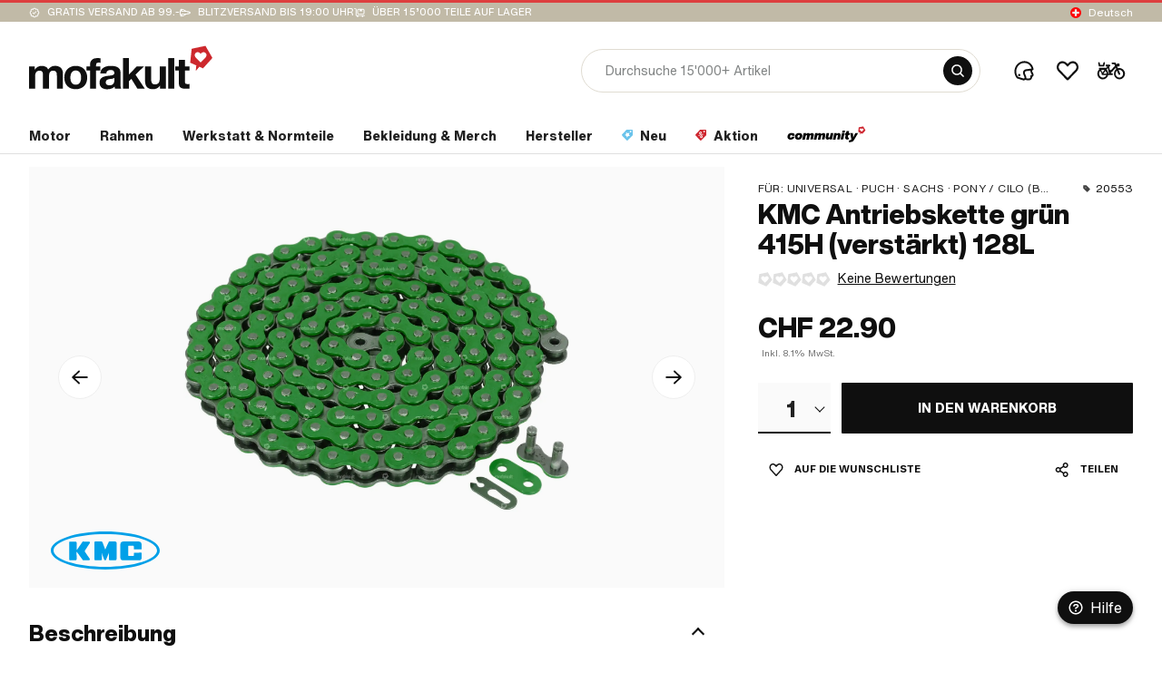

--- FILE ---
content_type: text/css; charset=UTF-8
request_url: https://www.mofakult.ch/de/styles-PYIZKNIZ.css
body_size: 18312
content:
@charset "UTF-8";.container-controller{height:100%}.ar-controller{display:flex;position:relative;width:100%}.ar-controller__sizer{margin-top:100%}.ar-controller__container{position:absolute;inset:0}.full-width{width:100%}.app-content{max-width:1468px;margin:0 auto;padding:0 32px}@media (max-width: 650px){.app-content{padding:0 16px}}.app-content-full{max-width:none}.outgrow-app-content{max-width:none;margin:0 -32px}@media (max-width: 650px){.outgrow-app-content{margin:0 -16px}}.row{display:flex}.row-center{display:flex;align-items:center;justify-content:center}.row-v-center{display:flex;align-items:center}.row-h-center{display:flex;justify-content:center}.row-baseline{display:flex;align-items:baseline}.column{display:flex;flex-direction:column}.column-center{display:flex;flex-direction:column;align-items:center;justify-content:center}.column-v-center{display:flex;flex-direction:column;align-items:center}.column-h-center{display:flex;flex-direction:column;justify-content:center}.text-align-center{text-align:center}.space-between{display:flex;justify-content:space-between}.no-margin{margin:0!important}.gap-2{gap:2px}.gap-xxxs{gap:4px}.gap-xxs{gap:8px}.gap-xs{gap:12px}.gap-s{gap:16px}.gap-m{gap:32px}.gap-40{gap:40px}@media (min-width: 969px){.no-desktop,.tablet,.phone{display:none!important}}@media (min-width: 651px) and (max-width: 968px){.no-tablet,.desktop,.phone{display:none!important}}@media (max-width: 650px){.no-phone,.tablet,.desktop{display:none!important}}.hidden{display:none!important}strong{font-weight:800}.mat-elevation-z0,.mat-mdc-elevation-specific.mat-elevation-z0{box-shadow:var(--mat-app-elevation-shadow-level-0, 0px 0px 0px 0px --mat-sys-shadow, 0px 0px 0px 0px --mat-sys-shadow, 0px 0px 0px 0px --mat-sys-shadow)}.mat-elevation-z1,.mat-mdc-elevation-specific.mat-elevation-z1{box-shadow:var(--mat-app-elevation-shadow-level-1, 0px 2px 1px -1px --mat-sys-shadow, 0px 1px 1px 0px --mat-sys-shadow, 0px 1px 3px 0px --mat-sys-shadow)}.mat-elevation-z2,.mat-mdc-elevation-specific.mat-elevation-z2{box-shadow:var(--mat-app-elevation-shadow-level-2, 0px 3px 1px -2px --mat-sys-shadow, 0px 2px 2px 0px --mat-sys-shadow, 0px 1px 5px 0px --mat-sys-shadow)}.mat-elevation-z3,.mat-mdc-elevation-specific.mat-elevation-z3{box-shadow:var(--mat-app-elevation-shadow-level-3, 0px 3px 3px -2px --mat-sys-shadow, 0px 3px 4px 0px --mat-sys-shadow, 0px 1px 8px 0px --mat-sys-shadow)}.mat-elevation-z4,.mat-mdc-elevation-specific.mat-elevation-z4{box-shadow:var(--mat-app-elevation-shadow-level-4, 0px 2px 4px -1px --mat-sys-shadow, 0px 4px 5px 0px --mat-sys-shadow, 0px 1px 10px 0px --mat-sys-shadow)}.mat-elevation-z5,.mat-mdc-elevation-specific.mat-elevation-z5{box-shadow:var(--mat-app-elevation-shadow-level-5, 0px 3px 5px -1px --mat-sys-shadow, 0px 5px 8px 0px --mat-sys-shadow, 0px 1px 14px 0px --mat-sys-shadow)}.mat-elevation-z6,.mat-mdc-elevation-specific.mat-elevation-z6{box-shadow:var(--mat-app-elevation-shadow-level-6, 0px 3px 5px -1px --mat-sys-shadow, 0px 6px 10px 0px --mat-sys-shadow, 0px 1px 18px 0px --mat-sys-shadow)}.mat-elevation-z7,.mat-mdc-elevation-specific.mat-elevation-z7{box-shadow:var(--mat-app-elevation-shadow-level-7, 0px 4px 5px -2px --mat-sys-shadow, 0px 7px 10px 1px --mat-sys-shadow, 0px 2px 16px 1px --mat-sys-shadow)}.mat-elevation-z8,.mat-mdc-elevation-specific.mat-elevation-z8{box-shadow:var(--mat-app-elevation-shadow-level-8, 0px 5px 5px -3px --mat-sys-shadow, 0px 8px 10px 1px --mat-sys-shadow, 0px 3px 14px 2px --mat-sys-shadow)}.mat-elevation-z9,.mat-mdc-elevation-specific.mat-elevation-z9{box-shadow:var(--mat-app-elevation-shadow-level-9, 0px 5px 6px -3px --mat-sys-shadow, 0px 9px 12px 1px --mat-sys-shadow, 0px 3px 16px 2px --mat-sys-shadow)}.mat-elevation-z10,.mat-mdc-elevation-specific.mat-elevation-z10{box-shadow:var(--mat-app-elevation-shadow-level-10, 0px 6px 6px -3px --mat-sys-shadow, 0px 10px 14px 1px --mat-sys-shadow, 0px 4px 18px 3px --mat-sys-shadow)}.mat-elevation-z11,.mat-mdc-elevation-specific.mat-elevation-z11{box-shadow:var(--mat-app-elevation-shadow-level-11, 0px 6px 7px -4px --mat-sys-shadow, 0px 11px 15px 1px --mat-sys-shadow, 0px 4px 20px 3px --mat-sys-shadow)}.mat-elevation-z12,.mat-mdc-elevation-specific.mat-elevation-z12{box-shadow:var(--mat-app-elevation-shadow-level-12, 0px 7px 8px -4px --mat-sys-shadow, 0px 12px 17px 2px --mat-sys-shadow, 0px 5px 22px 4px --mat-sys-shadow)}.mat-elevation-z13,.mat-mdc-elevation-specific.mat-elevation-z13{box-shadow:var(--mat-app-elevation-shadow-level-13, 0px 7px 8px -4px --mat-sys-shadow, 0px 13px 19px 2px --mat-sys-shadow, 0px 5px 24px 4px --mat-sys-shadow)}.mat-elevation-z14,.mat-mdc-elevation-specific.mat-elevation-z14{box-shadow:var(--mat-app-elevation-shadow-level-14, 0px 7px 9px -4px --mat-sys-shadow, 0px 14px 21px 2px --mat-sys-shadow, 0px 5px 26px 4px --mat-sys-shadow)}.mat-elevation-z15,.mat-mdc-elevation-specific.mat-elevation-z15{box-shadow:var(--mat-app-elevation-shadow-level-15, 0px 8px 9px -5px --mat-sys-shadow, 0px 15px 22px 2px --mat-sys-shadow, 0px 6px 28px 5px --mat-sys-shadow)}.mat-elevation-z16,.mat-mdc-elevation-specific.mat-elevation-z16{box-shadow:var(--mat-app-elevation-shadow-level-16, 0px 8px 10px -5px --mat-sys-shadow, 0px 16px 24px 2px --mat-sys-shadow, 0px 6px 30px 5px --mat-sys-shadow)}.mat-elevation-z17,.mat-mdc-elevation-specific.mat-elevation-z17{box-shadow:var(--mat-app-elevation-shadow-level-17, 0px 8px 11px -5px --mat-sys-shadow, 0px 17px 26px 2px --mat-sys-shadow, 0px 6px 32px 5px --mat-sys-shadow)}.mat-elevation-z18,.mat-mdc-elevation-specific.mat-elevation-z18{box-shadow:var(--mat-app-elevation-shadow-level-18, 0px 9px 11px -5px --mat-sys-shadow, 0px 18px 28px 2px --mat-sys-shadow, 0px 7px 34px 6px --mat-sys-shadow)}.mat-elevation-z19,.mat-mdc-elevation-specific.mat-elevation-z19{box-shadow:var(--mat-app-elevation-shadow-level-19, 0px 9px 12px -6px --mat-sys-shadow, 0px 19px 29px 2px --mat-sys-shadow, 0px 7px 36px 6px --mat-sys-shadow)}.mat-elevation-z20,.mat-mdc-elevation-specific.mat-elevation-z20{box-shadow:var(--mat-app-elevation-shadow-level-20, 0px 10px 13px -6px --mat-sys-shadow, 0px 20px 31px 3px --mat-sys-shadow, 0px 8px 38px 7px --mat-sys-shadow)}.mat-elevation-z21,.mat-mdc-elevation-specific.mat-elevation-z21{box-shadow:var(--mat-app-elevation-shadow-level-21, 0px 10px 13px -6px --mat-sys-shadow, 0px 21px 33px 3px --mat-sys-shadow, 0px 8px 40px 7px --mat-sys-shadow)}.mat-elevation-z22,.mat-mdc-elevation-specific.mat-elevation-z22{box-shadow:var(--mat-app-elevation-shadow-level-22, 0px 10px 14px -6px --mat-sys-shadow, 0px 22px 35px 3px --mat-sys-shadow, 0px 8px 42px 7px --mat-sys-shadow)}.mat-elevation-z23,.mat-mdc-elevation-specific.mat-elevation-z23{box-shadow:var(--mat-app-elevation-shadow-level-23, 0px 11px 14px -7px --mat-sys-shadow, 0px 23px 36px 3px --mat-sys-shadow, 0px 9px 44px 8px --mat-sys-shadow)}.mat-elevation-z24,.mat-mdc-elevation-specific.mat-elevation-z24{box-shadow:var(--mat-app-elevation-shadow-level-24, 0px 11px 15px -7px --mat-sys-shadow, 0px 24px 38px 3px --mat-sys-shadow, 0px 9px 46px 8px --mat-sys-shadow)}html{--mat-sys-on-surface: initial}.mat-app-background{background-color:var(--mat-app-background-color, var(--mat-sys-background, transparent));color:var(--mat-app-text-color, var(--mat-sys-on-background, inherit))}.mat-h1,.mat-headline-5,.mat-typography .mat-h1,.mat-typography .mat-headline-5,.mat-typography h1{font:800 20px/120% HelveticaNowVar,Helvetica,Arial,sans-serif;letter-spacing:normal;margin:0 0 16px}.mat-h2,.mat-headline-6,.mat-headline-6-medium,.mat-typography .mat-h2,.mat-typography .mat-headline-6,.mat-typography h2{font:800 18px/120% HelveticaNowVar,Helvetica,Arial,sans-serif;letter-spacing:normal;margin:0 0 16px}.mat-h3,.mat-subtitle-1,.mat-typography .mat-h3,.mat-typography .mat-subtitle-1,.mat-typography h3{font:800 16px/120% HelveticaNowVar,Helvetica,Arial,sans-serif;letter-spacing:normal;margin:0 0 16px}.mat-h4,.mat-body-1,.mat-body-1-underline,.mat-body-1-xbold,.mat-body-1-xbold-underline,.mat-typography .mat-h4,.mat-typography .mat-body-1,.mat-typography h4{font:400 14px/140% HelveticaNowVar,Helvetica,Arial,sans-serif;letter-spacing:normal;margin:0 0 16px}.mat-h5,.mat-typography .mat-h5,.mat-typography h5{font:400 calc(12px * .83) / 140% HelveticaNowVar,Helvetica,Arial,sans-serif;margin:0 0 12px}.mat-h6,.mat-typography .mat-h6,.mat-typography h6{font:400 calc(12px * .67) / 140% HelveticaNowVar,Helvetica,Arial,sans-serif;margin:0 0 12px}.mat-body-strong,.mat-subtitle-2,.mat-subtitle-2-uppercase,.mat-typography .mat-body-strong,.mat-typography .mat-subtitle-2{font:800 14px/120% HelveticaNowVar,Helvetica,Arial,sans-serif;letter-spacing:normal}.mat-body,.mat-body-2,.mat-body-2-underline,.mat-body-2-xbold,.mat-body-2-uppercase,.mat-body-2-xbold-uppercase,mat-tooltip-component .mat-mdc-tooltip,.mat-typography .mat-body,.mat-typography .mat-body-2,.mat-typography{font:400 12px/140% HelveticaNowVar,Helvetica,Arial,sans-serif;letter-spacing:normal}.mat-body p,.mat-body-2 p,.mat-body-2-underline p,.mat-body-2-xbold p,.mat-body-2-uppercase p,.mat-body-2-xbold-uppercase p,mat-tooltip-component .mat-mdc-tooltip p,.mat-typography .mat-body p,.mat-typography .mat-body-2 p,.mat-typography p{margin:0 0 12px}.mat-small,.mat-caption,.mat-caption-auto,.mat-caption-xbold,.mat-typography .mat-small,.mat-typography .mat-caption{font:400 10px/160% HelveticaNowVar,Helvetica,Arial,sans-serif;letter-spacing:normal}.mat-headline-1,.mat-typography .mat-headline-1{font:800 64px/112% HelveticaNowVar,Helvetica,Arial,sans-serif;letter-spacing:normal;margin:0 0 56px}.mat-headline-2,.mat-typography .mat-headline-2{font:800 48px/112% HelveticaNowVar,Helvetica,Arial,sans-serif;letter-spacing:normal;margin:0 0 64px}.mat-headline-3,.mat-typography .mat-headline-3{font:800 30px/112% HelveticaNowVar,Helvetica,Arial,sans-serif;letter-spacing:normal;margin:0 0 64px}.mat-headline-4,.mat-typography .mat-headline-4{font:800 24px/120% HelveticaNowVar,Helvetica,Arial,sans-serif;letter-spacing:normal;margin:0 0 64px}@media (max-width: 968px){html{--mat-badge-text-font: HelveticaNowVar, Helvetica, Arial, sans-serif;--mat-badge-line-height: 22px;--mat-badge-text-size: 12px;--mat-badge-text-weight: 600;--mat-badge-small-size-text-size: 9px;--mat-badge-small-size-line-height: 16px;--mat-badge-large-size-text-size: 24px;--mat-badge-large-size-line-height: 28px}.mat-h1,.mat-headline-5,.mat-typography .mat-h1,.mat-typography .mat-headline-5,.mat-typography h1,.mat-h2,.mat-headline-6,.mat-headline-6-medium,.mat-typography .mat-h2,.mat-typography .mat-headline-6,.mat-typography h2{font:800 18px/120% HelveticaNowVar,Helvetica,Arial,sans-serif;letter-spacing:normal;margin:0 0 16px}.mat-h3,.mat-subtitle-1,.mat-typography .mat-h3,.mat-typography .mat-subtitle-1,.mat-typography h3{font:800 14px/120% HelveticaNowVar,Helvetica,Arial,sans-serif;letter-spacing:normal;margin:0 0 16px}.mat-h4,.mat-body-1,.mat-body-1-underline,.mat-body-1-xbold,.mat-body-1-xbold-underline,.mat-typography .mat-h4,.mat-typography .mat-body-1,.mat-typography h4{font:400 14px/140% HelveticaNowVar,Helvetica,Arial,sans-serif;letter-spacing:normal;margin:0 0 16px}.mat-h5,.mat-typography .mat-h5,.mat-typography h5{font:400 calc(12px * .83) / 140% HelveticaNowVar,Helvetica,Arial,sans-serif;margin:0 0 12px}.mat-h6,.mat-typography .mat-h6,.mat-typography h6{font:400 calc(12px * .67) / 140% HelveticaNowVar,Helvetica,Arial,sans-serif;margin:0 0 12px}.mat-body-strong,.mat-subtitle-2,.mat-subtitle-2-uppercase,.mat-typography .mat-body-strong,.mat-typography .mat-subtitle-2{font:800 12px/120% HelveticaNowVar,Helvetica,Arial,sans-serif;letter-spacing:normal}.mat-body,.mat-body-2,.mat-body-2-underline,.mat-body-2-xbold,.mat-body-2-uppercase,.mat-body-2-xbold-uppercase,mat-tooltip-component .mat-mdc-tooltip,.mat-typography .mat-body,.mat-typography .mat-body-2,.mat-typography{font:400 12px/140% HelveticaNowVar,Helvetica,Arial,sans-serif;letter-spacing:normal}.mat-body p,.mat-body-2 p,.mat-body-2-underline p,.mat-body-2-xbold p,.mat-body-2-uppercase p,.mat-body-2-xbold-uppercase p,mat-tooltip-component .mat-mdc-tooltip p,.mat-typography .mat-body p,.mat-typography .mat-body-2 p,.mat-typography p{margin:0 0 12px}.mat-small,.mat-caption,.mat-caption-auto,.mat-caption-xbold,.mat-typography .mat-small,.mat-typography .mat-caption{font:400 10px/160% HelveticaNowVar,Helvetica,Arial,sans-serif;letter-spacing:normal}.mat-headline-1,.mat-typography .mat-headline-1{font:800 56px/112% HelveticaNowVar,Helvetica,Arial,sans-serif;letter-spacing:normal;margin:0 0 56px}.mat-headline-2,.mat-typography .mat-headline-2{font:800 44px/112% HelveticaNowVar,Helvetica,Arial,sans-serif;letter-spacing:normal;margin:0 0 64px}.mat-headline-3,.mat-typography .mat-headline-3{font:800 26px/112% HelveticaNowVar,Helvetica,Arial,sans-serif;letter-spacing:normal;margin:0 0 64px}.mat-headline-4,.mat-typography .mat-headline-4{font:800 20px/120% HelveticaNowVar,Helvetica,Arial,sans-serif;letter-spacing:normal;margin:0 0 64px}html{--mat-bottom-sheet-container-text-font: HelveticaNowVar, Helvetica, Arial, sans-serif;--mat-bottom-sheet-container-text-line-height: 140%;--mat-bottom-sheet-container-text-size: 12px;--mat-bottom-sheet-container-text-tracking: normal;--mat-bottom-sheet-container-text-weight: 400}html{--mat-button-toggle-label-text-font: HelveticaNowVar, Helvetica, Arial, sans-serif;--mat-button-toggle-label-text-line-height: 140%;--mat-button-toggle-label-text-size: 14px;--mat-button-toggle-label-text-tracking: normal;--mat-button-toggle-label-text-weight: 400;--mat-button-toggle-legacy-label-text-font: HelveticaNowVar, Helvetica, Arial, sans-serif;--mat-button-toggle-legacy-label-text-line-height: 140%;--mat-button-toggle-legacy-label-text-size: 14px;--mat-button-toggle-legacy-label-text-tracking: normal;--mat-button-toggle-legacy-label-text-weight: 400}html{--mat-datepicker-calendar-text-font: HelveticaNowVar, Helvetica, Arial, sans-serif;--mat-datepicker-calendar-text-size: 13px;--mat-datepicker-calendar-body-label-text-size: 14px;--mat-datepicker-calendar-body-label-text-weight: 800;--mat-datepicker-calendar-period-button-text-size: 14px;--mat-datepicker-calendar-period-button-text-weight: 800;--mat-datepicker-calendar-header-text-size: 11px;--mat-datepicker-calendar-header-text-weight: 400}html{--mat-expansion-header-text-font: HelveticaNowVar, Helvetica, Arial, sans-serif;--mat-expansion-header-text-size: 12px;--mat-expansion-header-text-weight: 800;--mat-expansion-header-text-line-height: inherit;--mat-expansion-header-text-tracking: inherit;--mat-expansion-container-text-font: HelveticaNowVar, Helvetica, Arial, sans-serif;--mat-expansion-container-text-line-height: 140%;--mat-expansion-container-text-size: 12px;--mat-expansion-container-text-tracking: normal;--mat-expansion-container-text-weight: 400}html{--mat-grid-list-tile-header-primary-text-size: 12px;--mat-grid-list-tile-header-secondary-text-size: 10px;--mat-grid-list-tile-footer-primary-text-size: 12px;--mat-grid-list-tile-footer-secondary-text-size: 10px}html{--mat-stepper-container-text-font: HelveticaNowVar, Helvetica, Arial, sans-serif;--mat-stepper-header-label-text-font: HelveticaNowVar, Helvetica, Arial, sans-serif;--mat-stepper-header-label-text-size: 12px;--mat-stepper-header-label-text-weight: 400;--mat-stepper-header-error-state-label-text-size: 14px;--mat-stepper-header-selected-state-label-text-size: 14px;--mat-stepper-header-selected-state-label-text-weight: 400}html{--mat-toolbar-title-text-font: HelveticaNowVar, Helvetica, Arial, sans-serif;--mat-toolbar-title-text-line-height: 120%;--mat-toolbar-title-text-size: 18px;--mat-toolbar-title-text-tracking: normal;--mat-toolbar-title-text-weight: 800}html{--mat-tree-node-text-font: HelveticaNowVar, Helvetica, Arial, sans-serif;--mat-tree-node-text-size: 12px;--mat-tree-node-text-weight: 400}html{--mat-option-label-text-font: HelveticaNowVar, Helvetica, Arial, sans-serif;--mat-option-label-text-line-height: 140%;--mat-option-label-text-size: 14px;--mat-option-label-text-tracking: normal;--mat-option-label-text-weight: 400}html{--mat-optgroup-label-text-font: HelveticaNowVar, Helvetica, Arial, sans-serif;--mat-optgroup-label-text-line-height: 140%;--mat-optgroup-label-text-size: 14px;--mat-optgroup-label-text-tracking: normal;--mat-optgroup-label-text-weight: 400}html{--mat-card-title-text-font: HelveticaNowVar, Helvetica, Arial, sans-serif;--mat-card-title-text-line-height: 120%;--mat-card-title-text-size: 18px;--mat-card-title-text-tracking: normal;--mat-card-title-text-weight: 800;--mat-card-subtitle-text-font: HelveticaNowVar, Helvetica, Arial, sans-serif;--mat-card-subtitle-text-line-height: 120%;--mat-card-subtitle-text-size: 12px;--mat-card-subtitle-text-tracking: normal;--mat-card-subtitle-text-weight: 800}html{--mat-tooltip-supporting-text-font: HelveticaNowVar, Helvetica, Arial, sans-serif;--mat-tooltip-supporting-text-size: 10px;--mat-tooltip-supporting-text-weight: 400;--mat-tooltip-supporting-text-tracking: normal}html{--mat-form-field-container-text-font: HelveticaNowVar, Helvetica, Arial, sans-serif;--mat-form-field-container-text-line-height: 140%;--mat-form-field-container-text-size: 14px;--mat-form-field-container-text-tracking: normal;--mat-form-field-container-text-weight: 400;--mat-form-field-outlined-label-text-populated-size: 14px;--mat-form-field-subscript-text-font: HelveticaNowVar, Helvetica, Arial, sans-serif;--mat-form-field-subscript-text-line-height: 160%;--mat-form-field-subscript-text-size: 10px;--mat-form-field-subscript-text-tracking: normal;--mat-form-field-subscript-text-weight: 400;--mat-form-field-filled-label-text-font: HelveticaNowVar, Helvetica, Arial, sans-serif;--mat-form-field-filled-label-text-size: 14px;--mat-form-field-filled-label-text-tracking: normal;--mat-form-field-filled-label-text-weight: 400;--mat-form-field-outlined-label-text-font: HelveticaNowVar, Helvetica, Arial, sans-serif;--mat-form-field-outlined-label-text-size: 14px;--mat-form-field-outlined-label-text-tracking: normal;--mat-form-field-outlined-label-text-weight: 400}html{--mat-select-trigger-text-font: HelveticaNowVar, Helvetica, Arial, sans-serif;--mat-select-trigger-text-line-height: 140%;--mat-select-trigger-text-size: 14px;--mat-select-trigger-text-tracking: normal;--mat-select-trigger-text-weight: 400}html{--mat-dialog-subhead-font: HelveticaNowVar, Helvetica, Arial, sans-serif;--mat-dialog-subhead-line-height: 120%;--mat-dialog-subhead-size: 18px;--mat-dialog-subhead-weight: 800;--mat-dialog-subhead-tracking: normal;--mat-dialog-supporting-text-font: HelveticaNowVar, Helvetica, Arial, sans-serif;--mat-dialog-supporting-text-line-height: 140%;--mat-dialog-supporting-text-size: 14px;--mat-dialog-supporting-text-weight: 400;--mat-dialog-supporting-text-tracking: normal}.mat-mdc-standard-chip{--mat-chip-label-text-font: HelveticaNowVar, Helvetica, Arial, sans-serif;--mat-chip-label-text-line-height: 140%;--mat-chip-label-text-size: 12px;--mat-chip-label-text-tracking: normal;--mat-chip-label-text-weight: 400}html,html .mat-mdc-slide-toggle{--mat-slide-toggle-label-text-font: HelveticaNowVar, Helvetica, Arial, sans-serif;--mat-slide-toggle-label-text-line-height: 140%;--mat-slide-toggle-label-text-size: 12px;--mat-slide-toggle-label-text-tracking: normal;--mat-slide-toggle-label-text-weight: 400}html{--mat-radio-label-text-font: HelveticaNowVar, Helvetica, Arial, sans-serif;--mat-radio-label-text-line-height: 140%;--mat-radio-label-text-size: 12px;--mat-radio-label-text-tracking: normal;--mat-radio-label-text-weight: 400}html{--mat-slider-label-label-text-font: HelveticaNowVar, Helvetica, Arial, sans-serif;--mat-slider-label-label-text-size: 12px;--mat-slider-label-label-text-line-height: 120%;--mat-slider-label-label-text-tracking: normal;--mat-slider-label-label-text-weight: 800}html{--mat-menu-item-label-text-font: HelveticaNowVar, Helvetica, Arial, sans-serif;--mat-menu-item-label-text-size: 14px;--mat-menu-item-label-text-tracking: normal;--mat-menu-item-label-text-line-height: 140%;--mat-menu-item-label-text-weight: 400}html{--mat-list-list-item-label-text-font: HelveticaNowVar, Helvetica, Arial, sans-serif;--mat-list-list-item-label-text-line-height: 140%;--mat-list-list-item-label-text-size: 14px;--mat-list-list-item-label-text-tracking: normal;--mat-list-list-item-label-text-weight: 400;--mat-list-list-item-supporting-text-font: HelveticaNowVar, Helvetica, Arial, sans-serif;--mat-list-list-item-supporting-text-line-height: 140%;--mat-list-list-item-supporting-text-size: 12px;--mat-list-list-item-supporting-text-tracking: normal;--mat-list-list-item-supporting-text-weight: 400;--mat-list-list-item-trailing-supporting-text-font: HelveticaNowVar, Helvetica, Arial, sans-serif;--mat-list-list-item-trailing-supporting-text-line-height: 160%;--mat-list-list-item-trailing-supporting-text-size: 10px;--mat-list-list-item-trailing-supporting-text-tracking: normal;--mat-list-list-item-trailing-supporting-text-weight: 400}.mdc-list-group__subheader{font:800 14px/120% HelveticaNowVar,Helvetica,Arial,sans-serif;letter-spacing:normal}html{--mat-paginator-container-text-font: HelveticaNowVar, Helvetica, Arial, sans-serif;--mat-paginator-container-text-line-height: 160%;--mat-paginator-container-text-size: 10px;--mat-paginator-container-text-tracking: normal;--mat-paginator-container-text-weight: 400;--mat-paginator-select-trigger-text-size: 10px}.mat-mdc-tab-header{--mat-tab-label-text-font: HelveticaNowVar, Helvetica, Arial, sans-serif;--mat-tab-label-text-size: 14px;--mat-tab-label-text-tracking: normal;--mat-tab-label-text-line-height: 140%;--mat-tab-label-text-weight: 800}html{--mat-checkbox-label-text-font: HelveticaNowVar, Helvetica, Arial, sans-serif;--mat-checkbox-label-text-line-height: 140%;--mat-checkbox-label-text-size: 12px;--mat-checkbox-label-text-tracking: normal;--mat-checkbox-label-text-weight: 400}html{--mat-button-filled-label-text-font: HelveticaNowVar, Helvetica, Arial, sans-serif;--mat-button-filled-label-text-size: 14px;--mat-button-filled-label-text-tracking: normal;--mat-button-filled-label-text-transform: none;--mat-button-filled-label-text-weight: 800;--mat-button-outlined-label-text-font: HelveticaNowVar, Helvetica, Arial, sans-serif;--mat-button-outlined-label-text-size: 14px;--mat-button-outlined-label-text-tracking: normal;--mat-button-outlined-label-text-transform: none;--mat-button-outlined-label-text-weight: 800;--mat-button-protected-label-text-font: HelveticaNowVar, Helvetica, Arial, sans-serif;--mat-button-protected-label-text-size: 14px;--mat-button-protected-label-text-tracking: normal;--mat-button-protected-label-text-transform: none;--mat-button-protected-label-text-weight: 800;--mat-button-text-label-text-font: HelveticaNowVar, Helvetica, Arial, sans-serif;--mat-button-text-label-text-size: 14px;--mat-button-text-label-text-tracking: normal;--mat-button-text-label-text-transform: none;--mat-button-text-label-text-weight: 800;--mat-button-tonal-label-text-font: HelveticaNowVar, Helvetica, Arial, sans-serif;--mat-button-tonal-label-text-size: 14px;--mat-button-tonal-label-text-tracking: normal;--mat-button-tonal-label-text-transform: none;--mat-button-tonal-label-text-weight: 800}html{--mat-fab-extended-label-text-font: HelveticaNowVar, Helvetica, Arial, sans-serif;--mat-fab-extended-label-text-size: 14px;--mat-fab-extended-label-text-tracking: normal;--mat-fab-extended-label-text-weight: 800}html{--mat-snack-bar-supporting-text-font: HelveticaNowVar, Helvetica, Arial, sans-serif;--mat-snack-bar-supporting-text-line-height: 140%;--mat-snack-bar-supporting-text-size: 12px;--mat-snack-bar-supporting-text-weight: 400}html{--mat-table-header-headline-font: HelveticaNowVar, Helvetica, Arial, sans-serif;--mat-table-header-headline-line-height: 120%;--mat-table-header-headline-size: 12px;--mat-table-header-headline-weight: 800;--mat-table-header-headline-tracking: normal;--mat-table-row-item-label-text-font: HelveticaNowVar, Helvetica, Arial, sans-serif;--mat-table-row-item-label-text-line-height: 140%;--mat-table-row-item-label-text-size: 12px;--mat-table-row-item-label-text-weight: 400;--mat-table-row-item-label-text-tracking: normal;--mat-table-footer-supporting-text-font: HelveticaNowVar, Helvetica, Arial, sans-serif;--mat-table-footer-supporting-text-line-height: 140%;--mat-table-footer-supporting-text-size: 12px;--mat-table-footer-supporting-text-weight: 400;--mat-table-footer-supporting-text-tracking: normal}}@media (max-width: 650px){html{--mat-badge-text-font: HelveticaNowVar, Helvetica, Arial, sans-serif;--mat-badge-line-height: 22px;--mat-badge-text-size: 12px;--mat-badge-text-weight: 600;--mat-badge-small-size-text-size: 9px;--mat-badge-small-size-line-height: 16px;--mat-badge-large-size-text-size: 24px;--mat-badge-large-size-line-height: 28px}.mat-h1,.mat-headline-5,.mat-typography .mat-h1,.mat-typography .mat-headline-5,.mat-typography h1{font:800 18px/120% HelveticaNowVar,Helvetica,Arial,sans-serif;letter-spacing:normal;margin:0 0 16px}.mat-h2,.mat-headline-6,.mat-headline-6-medium,.mat-typography .mat-h2,.mat-typography .mat-headline-6,.mat-typography h2{font:800 16px/120% HelveticaNowVar,Helvetica,Arial,sans-serif;letter-spacing:normal;margin:0 0 16px}.mat-h3,.mat-subtitle-1,.mat-typography .mat-h3,.mat-typography .mat-subtitle-1,.mat-typography h3{font:800 14px/120% HelveticaNowVar,Helvetica,Arial,sans-serif;letter-spacing:normal;margin:0 0 16px}.mat-h4,.mat-body-1,.mat-body-1-underline,.mat-body-1-xbold,.mat-body-1-xbold-underline,.mat-typography .mat-h4,.mat-typography .mat-body-1,.mat-typography h4{font:400 14px/140% HelveticaNowVar,Helvetica,Arial,sans-serif;letter-spacing:normal;margin:0 0 16px}.mat-h5,.mat-typography .mat-h5,.mat-typography h5{font:400 calc(12px * .83) / 140% HelveticaNowVar,Helvetica,Arial,sans-serif;margin:0 0 12px}.mat-h6,.mat-typography .mat-h6,.mat-typography h6{font:400 calc(12px * .67) / 140% HelveticaNowVar,Helvetica,Arial,sans-serif;margin:0 0 12px}.mat-body-strong,.mat-subtitle-2,.mat-subtitle-2-uppercase,.mat-typography .mat-body-strong,.mat-typography .mat-subtitle-2{font:800 12px/120% HelveticaNowVar,Helvetica,Arial,sans-serif;letter-spacing:normal}.mat-body,.mat-body-2,.mat-body-2-underline,.mat-body-2-xbold,.mat-body-2-uppercase,.mat-body-2-xbold-uppercase,mat-tooltip-component .mat-mdc-tooltip,.mat-typography .mat-body,.mat-typography .mat-body-2,.mat-typography{font:400 12px/140% HelveticaNowVar,Helvetica,Arial,sans-serif;letter-spacing:normal}.mat-body p,.mat-body-2 p,.mat-body-2-underline p,.mat-body-2-xbold p,.mat-body-2-uppercase p,.mat-body-2-xbold-uppercase p,mat-tooltip-component .mat-mdc-tooltip p,.mat-typography .mat-body p,.mat-typography .mat-body-2 p,.mat-typography p{margin:0 0 12px}.mat-small,.mat-caption,.mat-caption-auto,.mat-caption-xbold,.mat-typography .mat-small,.mat-typography .mat-caption{font:400 10px/160% HelveticaNowVar,Helvetica,Arial,sans-serif;letter-spacing:normal}.mat-headline-1,.mat-typography .mat-headline-1{font:800 46px/112% HelveticaNowVar,Helvetica,Arial,sans-serif;letter-spacing:normal;margin:0 0 56px}.mat-headline-2,.mat-typography .mat-headline-2{font:800 34px/112% HelveticaNowVar,Helvetica,Arial,sans-serif;letter-spacing:normal;margin:0 0 64px}.mat-headline-3,.mat-typography .mat-headline-3{font:800 24px/112% HelveticaNowVar,Helvetica,Arial,sans-serif;letter-spacing:normal;margin:0 0 64px}.mat-headline-4,.mat-typography .mat-headline-4{font:800 20px/120% HelveticaNowVar,Helvetica,Arial,sans-serif;letter-spacing:normal;margin:0 0 64px}html{--mat-bottom-sheet-container-text-font: HelveticaNowVar, Helvetica, Arial, sans-serif;--mat-bottom-sheet-container-text-line-height: 140%;--mat-bottom-sheet-container-text-size: 12px;--mat-bottom-sheet-container-text-tracking: normal;--mat-bottom-sheet-container-text-weight: 400}html{--mat-button-toggle-label-text-font: HelveticaNowVar, Helvetica, Arial, sans-serif;--mat-button-toggle-label-text-line-height: 140%;--mat-button-toggle-label-text-size: 14px;--mat-button-toggle-label-text-tracking: normal;--mat-button-toggle-label-text-weight: 400;--mat-button-toggle-legacy-label-text-font: HelveticaNowVar, Helvetica, Arial, sans-serif;--mat-button-toggle-legacy-label-text-line-height: 140%;--mat-button-toggle-legacy-label-text-size: 14px;--mat-button-toggle-legacy-label-text-tracking: normal;--mat-button-toggle-legacy-label-text-weight: 400}html{--mat-datepicker-calendar-text-font: HelveticaNowVar, Helvetica, Arial, sans-serif;--mat-datepicker-calendar-text-size: 13px;--mat-datepicker-calendar-body-label-text-size: 14px;--mat-datepicker-calendar-body-label-text-weight: 800;--mat-datepicker-calendar-period-button-text-size: 14px;--mat-datepicker-calendar-period-button-text-weight: 800;--mat-datepicker-calendar-header-text-size: 11px;--mat-datepicker-calendar-header-text-weight: 400}html{--mat-expansion-header-text-font: HelveticaNowVar, Helvetica, Arial, sans-serif;--mat-expansion-header-text-size: 12px;--mat-expansion-header-text-weight: 800;--mat-expansion-header-text-line-height: inherit;--mat-expansion-header-text-tracking: inherit;--mat-expansion-container-text-font: HelveticaNowVar, Helvetica, Arial, sans-serif;--mat-expansion-container-text-line-height: 140%;--mat-expansion-container-text-size: 12px;--mat-expansion-container-text-tracking: normal;--mat-expansion-container-text-weight: 400}html{--mat-grid-list-tile-header-primary-text-size: 12px;--mat-grid-list-tile-header-secondary-text-size: 10px;--mat-grid-list-tile-footer-primary-text-size: 12px;--mat-grid-list-tile-footer-secondary-text-size: 10px}html{--mat-stepper-container-text-font: HelveticaNowVar, Helvetica, Arial, sans-serif;--mat-stepper-header-label-text-font: HelveticaNowVar, Helvetica, Arial, sans-serif;--mat-stepper-header-label-text-size: 12px;--mat-stepper-header-label-text-weight: 400;--mat-stepper-header-error-state-label-text-size: 14px;--mat-stepper-header-selected-state-label-text-size: 14px;--mat-stepper-header-selected-state-label-text-weight: 400}html{--mat-toolbar-title-text-font: HelveticaNowVar, Helvetica, Arial, sans-serif;--mat-toolbar-title-text-line-height: 120%;--mat-toolbar-title-text-size: 16px;--mat-toolbar-title-text-tracking: normal;--mat-toolbar-title-text-weight: 800}html{--mat-tree-node-text-font: HelveticaNowVar, Helvetica, Arial, sans-serif;--mat-tree-node-text-size: 12px;--mat-tree-node-text-weight: 400}html{--mat-option-label-text-font: HelveticaNowVar, Helvetica, Arial, sans-serif;--mat-option-label-text-line-height: 140%;--mat-option-label-text-size: 14px;--mat-option-label-text-tracking: normal;--mat-option-label-text-weight: 400}html{--mat-optgroup-label-text-font: HelveticaNowVar, Helvetica, Arial, sans-serif;--mat-optgroup-label-text-line-height: 140%;--mat-optgroup-label-text-size: 14px;--mat-optgroup-label-text-tracking: normal;--mat-optgroup-label-text-weight: 400}html{--mat-card-title-text-font: HelveticaNowVar, Helvetica, Arial, sans-serif;--mat-card-title-text-line-height: 120%;--mat-card-title-text-size: 16px;--mat-card-title-text-tracking: normal;--mat-card-title-text-weight: 800;--mat-card-subtitle-text-font: HelveticaNowVar, Helvetica, Arial, sans-serif;--mat-card-subtitle-text-line-height: 120%;--mat-card-subtitle-text-size: 12px;--mat-card-subtitle-text-tracking: normal;--mat-card-subtitle-text-weight: 800}html{--mat-tooltip-supporting-text-font: HelveticaNowVar, Helvetica, Arial, sans-serif;--mat-tooltip-supporting-text-size: 10px;--mat-tooltip-supporting-text-weight: 400;--mat-tooltip-supporting-text-tracking: normal}html{--mat-form-field-container-text-font: HelveticaNowVar, Helvetica, Arial, sans-serif;--mat-form-field-container-text-line-height: 140%;--mat-form-field-container-text-size: 14px;--mat-form-field-container-text-tracking: normal;--mat-form-field-container-text-weight: 400;--mat-form-field-outlined-label-text-populated-size: 14px;--mat-form-field-subscript-text-font: HelveticaNowVar, Helvetica, Arial, sans-serif;--mat-form-field-subscript-text-line-height: 160%;--mat-form-field-subscript-text-size: 10px;--mat-form-field-subscript-text-tracking: normal;--mat-form-field-subscript-text-weight: 400;--mat-form-field-filled-label-text-font: HelveticaNowVar, Helvetica, Arial, sans-serif;--mat-form-field-filled-label-text-size: 14px;--mat-form-field-filled-label-text-tracking: normal;--mat-form-field-filled-label-text-weight: 400;--mat-form-field-outlined-label-text-font: HelveticaNowVar, Helvetica, Arial, sans-serif;--mat-form-field-outlined-label-text-size: 14px;--mat-form-field-outlined-label-text-tracking: normal;--mat-form-field-outlined-label-text-weight: 400}html{--mat-select-trigger-text-font: HelveticaNowVar, Helvetica, Arial, sans-serif;--mat-select-trigger-text-line-height: 140%;--mat-select-trigger-text-size: 14px;--mat-select-trigger-text-tracking: normal;--mat-select-trigger-text-weight: 400}html{--mat-dialog-subhead-font: HelveticaNowVar, Helvetica, Arial, sans-serif;--mat-dialog-subhead-line-height: 120%;--mat-dialog-subhead-size: 16px;--mat-dialog-subhead-weight: 800;--mat-dialog-subhead-tracking: normal;--mat-dialog-supporting-text-font: HelveticaNowVar, Helvetica, Arial, sans-serif;--mat-dialog-supporting-text-line-height: 140%;--mat-dialog-supporting-text-size: 14px;--mat-dialog-supporting-text-weight: 400;--mat-dialog-supporting-text-tracking: normal}.mat-mdc-standard-chip{--mat-chip-label-text-font: HelveticaNowVar, Helvetica, Arial, sans-serif;--mat-chip-label-text-line-height: 140%;--mat-chip-label-text-size: 12px;--mat-chip-label-text-tracking: normal;--mat-chip-label-text-weight: 400}html,html .mat-mdc-slide-toggle{--mat-slide-toggle-label-text-font: HelveticaNowVar, Helvetica, Arial, sans-serif;--mat-slide-toggle-label-text-line-height: 140%;--mat-slide-toggle-label-text-size: 12px;--mat-slide-toggle-label-text-tracking: normal;--mat-slide-toggle-label-text-weight: 400}html{--mat-radio-label-text-font: HelveticaNowVar, Helvetica, Arial, sans-serif;--mat-radio-label-text-line-height: 140%;--mat-radio-label-text-size: 12px;--mat-radio-label-text-tracking: normal;--mat-radio-label-text-weight: 400}html{--mat-slider-label-label-text-font: HelveticaNowVar, Helvetica, Arial, sans-serif;--mat-slider-label-label-text-size: 12px;--mat-slider-label-label-text-line-height: 120%;--mat-slider-label-label-text-tracking: normal;--mat-slider-label-label-text-weight: 800}html{--mat-menu-item-label-text-font: HelveticaNowVar, Helvetica, Arial, sans-serif;--mat-menu-item-label-text-size: 14px;--mat-menu-item-label-text-tracking: normal;--mat-menu-item-label-text-line-height: 140%;--mat-menu-item-label-text-weight: 400}html{--mat-list-list-item-label-text-font: HelveticaNowVar, Helvetica, Arial, sans-serif;--mat-list-list-item-label-text-line-height: 140%;--mat-list-list-item-label-text-size: 14px;--mat-list-list-item-label-text-tracking: normal;--mat-list-list-item-label-text-weight: 400;--mat-list-list-item-supporting-text-font: HelveticaNowVar, Helvetica, Arial, sans-serif;--mat-list-list-item-supporting-text-line-height: 140%;--mat-list-list-item-supporting-text-size: 12px;--mat-list-list-item-supporting-text-tracking: normal;--mat-list-list-item-supporting-text-weight: 400;--mat-list-list-item-trailing-supporting-text-font: HelveticaNowVar, Helvetica, Arial, sans-serif;--mat-list-list-item-trailing-supporting-text-line-height: 160%;--mat-list-list-item-trailing-supporting-text-size: 10px;--mat-list-list-item-trailing-supporting-text-tracking: normal;--mat-list-list-item-trailing-supporting-text-weight: 400}.mdc-list-group__subheader{font:800 14px/120% HelveticaNowVar,Helvetica,Arial,sans-serif;letter-spacing:normal}html{--mat-paginator-container-text-font: HelveticaNowVar, Helvetica, Arial, sans-serif;--mat-paginator-container-text-line-height: 160%;--mat-paginator-container-text-size: 10px;--mat-paginator-container-text-tracking: normal;--mat-paginator-container-text-weight: 400;--mat-paginator-select-trigger-text-size: 10px}.mat-mdc-tab-header{--mat-tab-label-text-font: HelveticaNowVar, Helvetica, Arial, sans-serif;--mat-tab-label-text-size: 14px;--mat-tab-label-text-tracking: normal;--mat-tab-label-text-line-height: 140%;--mat-tab-label-text-weight: 800}html{--mat-checkbox-label-text-font: HelveticaNowVar, Helvetica, Arial, sans-serif;--mat-checkbox-label-text-line-height: 140%;--mat-checkbox-label-text-size: 12px;--mat-checkbox-label-text-tracking: normal;--mat-checkbox-label-text-weight: 400}html{--mat-button-filled-label-text-font: HelveticaNowVar, Helvetica, Arial, sans-serif;--mat-button-filled-label-text-size: 14px;--mat-button-filled-label-text-tracking: normal;--mat-button-filled-label-text-transform: none;--mat-button-filled-label-text-weight: 800;--mat-button-outlined-label-text-font: HelveticaNowVar, Helvetica, Arial, sans-serif;--mat-button-outlined-label-text-size: 14px;--mat-button-outlined-label-text-tracking: normal;--mat-button-outlined-label-text-transform: none;--mat-button-outlined-label-text-weight: 800;--mat-button-protected-label-text-font: HelveticaNowVar, Helvetica, Arial, sans-serif;--mat-button-protected-label-text-size: 14px;--mat-button-protected-label-text-tracking: normal;--mat-button-protected-label-text-transform: none;--mat-button-protected-label-text-weight: 800;--mat-button-text-label-text-font: HelveticaNowVar, Helvetica, Arial, sans-serif;--mat-button-text-label-text-size: 14px;--mat-button-text-label-text-tracking: normal;--mat-button-text-label-text-transform: none;--mat-button-text-label-text-weight: 800;--mat-button-tonal-label-text-font: HelveticaNowVar, Helvetica, Arial, sans-serif;--mat-button-tonal-label-text-size: 14px;--mat-button-tonal-label-text-tracking: normal;--mat-button-tonal-label-text-transform: none;--mat-button-tonal-label-text-weight: 800}html{--mat-fab-extended-label-text-font: HelveticaNowVar, Helvetica, Arial, sans-serif;--mat-fab-extended-label-text-size: 14px;--mat-fab-extended-label-text-tracking: normal;--mat-fab-extended-label-text-weight: 800}html{--mat-snack-bar-supporting-text-font: HelveticaNowVar, Helvetica, Arial, sans-serif;--mat-snack-bar-supporting-text-line-height: 140%;--mat-snack-bar-supporting-text-size: 12px;--mat-snack-bar-supporting-text-weight: 400}html{--mat-table-header-headline-font: HelveticaNowVar, Helvetica, Arial, sans-serif;--mat-table-header-headline-line-height: 120%;--mat-table-header-headline-size: 12px;--mat-table-header-headline-weight: 800;--mat-table-header-headline-tracking: normal;--mat-table-row-item-label-text-font: HelveticaNowVar, Helvetica, Arial, sans-serif;--mat-table-row-item-label-text-line-height: 140%;--mat-table-row-item-label-text-size: 12px;--mat-table-row-item-label-text-weight: 400;--mat-table-row-item-label-text-tracking: normal;--mat-table-footer-supporting-text-font: HelveticaNowVar, Helvetica, Arial, sans-serif;--mat-table-footer-supporting-text-line-height: 140%;--mat-table-footer-supporting-text-size: 12px;--mat-table-footer-supporting-text-weight: 400;--mat-table-footer-supporting-text-tracking: normal}}.mat-typography{font-size:14px}html{--mat-app-background-color: #fafafa;--mat-app-text-color: rgba(0, 0, 0, .87);--mat-app-elevation-shadow-level-0: 0px 0px 0px 0px rgba(0, 0, 0, .2), 0px 0px 0px 0px rgba(0, 0, 0, .14), 0px 0px 0px 0px rgba(0, 0, 0, .12);--mat-app-elevation-shadow-level-1: 0px 2px 1px -1px rgba(0, 0, 0, .2), 0px 1px 1px 0px rgba(0, 0, 0, .14), 0px 1px 3px 0px rgba(0, 0, 0, .12);--mat-app-elevation-shadow-level-2: 0px 3px 1px -2px rgba(0, 0, 0, .2), 0px 2px 2px 0px rgba(0, 0, 0, .14), 0px 1px 5px 0px rgba(0, 0, 0, .12);--mat-app-elevation-shadow-level-3: 0px 3px 3px -2px rgba(0, 0, 0, .2), 0px 3px 4px 0px rgba(0, 0, 0, .14), 0px 1px 8px 0px rgba(0, 0, 0, .12);--mat-app-elevation-shadow-level-4: 0px 2px 4px -1px rgba(0, 0, 0, .2), 0px 4px 5px 0px rgba(0, 0, 0, .14), 0px 1px 10px 0px rgba(0, 0, 0, .12);--mat-app-elevation-shadow-level-5: 0px 3px 5px -1px rgba(0, 0, 0, .2), 0px 5px 8px 0px rgba(0, 0, 0, .14), 0px 1px 14px 0px rgba(0, 0, 0, .12);--mat-app-elevation-shadow-level-6: 0px 3px 5px -1px rgba(0, 0, 0, .2), 0px 6px 10px 0px rgba(0, 0, 0, .14), 0px 1px 18px 0px rgba(0, 0, 0, .12);--mat-app-elevation-shadow-level-7: 0px 4px 5px -2px rgba(0, 0, 0, .2), 0px 7px 10px 1px rgba(0, 0, 0, .14), 0px 2px 16px 1px rgba(0, 0, 0, .12);--mat-app-elevation-shadow-level-8: 0px 5px 5px -3px rgba(0, 0, 0, .2), 0px 8px 10px 1px rgba(0, 0, 0, .14), 0px 3px 14px 2px rgba(0, 0, 0, .12);--mat-app-elevation-shadow-level-9: 0px 5px 6px -3px rgba(0, 0, 0, .2), 0px 9px 12px 1px rgba(0, 0, 0, .14), 0px 3px 16px 2px rgba(0, 0, 0, .12);--mat-app-elevation-shadow-level-10: 0px 6px 6px -3px rgba(0, 0, 0, .2), 0px 10px 14px 1px rgba(0, 0, 0, .14), 0px 4px 18px 3px rgba(0, 0, 0, .12);--mat-app-elevation-shadow-level-11: 0px 6px 7px -4px rgba(0, 0, 0, .2), 0px 11px 15px 1px rgba(0, 0, 0, .14), 0px 4px 20px 3px rgba(0, 0, 0, .12);--mat-app-elevation-shadow-level-12: 0px 7px 8px -4px rgba(0, 0, 0, .2), 0px 12px 17px 2px rgba(0, 0, 0, .14), 0px 5px 22px 4px rgba(0, 0, 0, .12);--mat-app-elevation-shadow-level-13: 0px 7px 8px -4px rgba(0, 0, 0, .2), 0px 13px 19px 2px rgba(0, 0, 0, .14), 0px 5px 24px 4px rgba(0, 0, 0, .12);--mat-app-elevation-shadow-level-14: 0px 7px 9px -4px rgba(0, 0, 0, .2), 0px 14px 21px 2px rgba(0, 0, 0, .14), 0px 5px 26px 4px rgba(0, 0, 0, .12);--mat-app-elevation-shadow-level-15: 0px 8px 9px -5px rgba(0, 0, 0, .2), 0px 15px 22px 2px rgba(0, 0, 0, .14), 0px 6px 28px 5px rgba(0, 0, 0, .12);--mat-app-elevation-shadow-level-16: 0px 8px 10px -5px rgba(0, 0, 0, .2), 0px 16px 24px 2px rgba(0, 0, 0, .14), 0px 6px 30px 5px rgba(0, 0, 0, .12);--mat-app-elevation-shadow-level-17: 0px 8px 11px -5px rgba(0, 0, 0, .2), 0px 17px 26px 2px rgba(0, 0, 0, .14), 0px 6px 32px 5px rgba(0, 0, 0, .12);--mat-app-elevation-shadow-level-18: 0px 9px 11px -5px rgba(0, 0, 0, .2), 0px 18px 28px 2px rgba(0, 0, 0, .14), 0px 7px 34px 6px rgba(0, 0, 0, .12);--mat-app-elevation-shadow-level-19: 0px 9px 12px -6px rgba(0, 0, 0, .2), 0px 19px 29px 2px rgba(0, 0, 0, .14), 0px 7px 36px 6px rgba(0, 0, 0, .12);--mat-app-elevation-shadow-level-20: 0px 10px 13px -6px rgba(0, 0, 0, .2), 0px 20px 31px 3px rgba(0, 0, 0, .14), 0px 8px 38px 7px rgba(0, 0, 0, .12);--mat-app-elevation-shadow-level-21: 0px 10px 13px -6px rgba(0, 0, 0, .2), 0px 21px 33px 3px rgba(0, 0, 0, .14), 0px 8px 40px 7px rgba(0, 0, 0, .12);--mat-app-elevation-shadow-level-22: 0px 10px 14px -6px rgba(0, 0, 0, .2), 0px 22px 35px 3px rgba(0, 0, 0, .14), 0px 8px 42px 7px rgba(0, 0, 0, .12);--mat-app-elevation-shadow-level-23: 0px 11px 14px -7px rgba(0, 0, 0, .2), 0px 23px 36px 3px rgba(0, 0, 0, .14), 0px 9px 44px 8px rgba(0, 0, 0, .12);--mat-app-elevation-shadow-level-24: 0px 11px 15px -7px rgba(0, 0, 0, .2), 0px 24px 38px 3px rgba(0, 0, 0, .14), 0px 9px 46px 8px rgba(0, 0, 0, .12)}html{--mat-ripple-color: color-mix(in srgb, rgba(0, 0, 0, .87) 12%, transparent)}html{--mat-option-selected-state-label-text-color: #0f0f0f;--mat-option-label-text-color: rgba(0, 0, 0, .87);--mat-option-hover-state-layer-color: color-mix(in srgb, rgba(0, 0, 0, .87) 4%, transparent);--mat-option-focus-state-layer-color: color-mix(in srgb, rgba(0, 0, 0, .87) 12%, transparent);--mat-option-selected-state-layer-color: color-mix(in srgb, rgba(0, 0, 0, .87) 12%, transparent)}.mat-accent{--mat-option-selected-state-label-text-color: #fa9e17;--mat-option-label-text-color: rgba(0, 0, 0, .87);--mat-option-hover-state-layer-color: color-mix(in srgb, rgba(0, 0, 0, .87) 4%, transparent);--mat-option-focus-state-layer-color: color-mix(in srgb, rgba(0, 0, 0, .87) 12%, transparent);--mat-option-selected-state-layer-color: color-mix(in srgb, rgba(0, 0, 0, .87) 12%, transparent)}.mat-warn{--mat-option-selected-state-label-text-color: #cd282d;--mat-option-label-text-color: rgba(0, 0, 0, .87);--mat-option-hover-state-layer-color: color-mix(in srgb, rgba(0, 0, 0, .87) 4%, transparent);--mat-option-focus-state-layer-color: color-mix(in srgb, rgba(0, 0, 0, .87) 12%, transparent);--mat-option-selected-state-layer-color: color-mix(in srgb, rgba(0, 0, 0, .87) 12%, transparent)}html{--mat-optgroup-label-text-color: rgba(0, 0, 0, .87)}html{--mat-pseudo-checkbox-full-selected-icon-color: #fa9e17;--mat-pseudo-checkbox-full-selected-checkmark-color: #fafafa;--mat-pseudo-checkbox-full-unselected-icon-color: rgba(0, 0, 0, .54);--mat-pseudo-checkbox-full-disabled-selected-checkmark-color: #fafafa;--mat-pseudo-checkbox-full-disabled-unselected-icon-color: color-mix(in srgb, rgba(0, 0, 0, .87) 38%, transparent);--mat-pseudo-checkbox-full-disabled-selected-icon-color: color-mix(in srgb, rgba(0, 0, 0, .87) 38%, transparent);--mat-pseudo-checkbox-minimal-selected-checkmark-color: #fa9e17;--mat-pseudo-checkbox-minimal-disabled-selected-checkmark-color: color-mix(in srgb, rgba(0, 0, 0, .87) 38%, transparent)}.mat-primary{--mat-pseudo-checkbox-full-selected-icon-color: #0f0f0f;--mat-pseudo-checkbox-full-selected-checkmark-color: #fafafa;--mat-pseudo-checkbox-full-unselected-icon-color: rgba(0, 0, 0, .54);--mat-pseudo-checkbox-full-disabled-selected-checkmark-color: #fafafa;--mat-pseudo-checkbox-full-disabled-unselected-icon-color: color-mix(in srgb, rgba(0, 0, 0, .87) 38%, transparent);--mat-pseudo-checkbox-full-disabled-selected-icon-color: color-mix(in srgb, rgba(0, 0, 0, .87) 38%, transparent);--mat-pseudo-checkbox-minimal-selected-checkmark-color: #0f0f0f;--mat-pseudo-checkbox-minimal-disabled-selected-checkmark-color: color-mix(in srgb, rgba(0, 0, 0, .87) 38%, transparent)}.mat-accent{--mat-pseudo-checkbox-full-selected-icon-color: #fa9e17;--mat-pseudo-checkbox-full-selected-checkmark-color: #fafafa;--mat-pseudo-checkbox-full-unselected-icon-color: rgba(0, 0, 0, .54);--mat-pseudo-checkbox-full-disabled-selected-checkmark-color: #fafafa;--mat-pseudo-checkbox-full-disabled-unselected-icon-color: color-mix(in srgb, rgba(0, 0, 0, .87) 38%, transparent);--mat-pseudo-checkbox-full-disabled-selected-icon-color: color-mix(in srgb, rgba(0, 0, 0, .87) 38%, transparent);--mat-pseudo-checkbox-minimal-selected-checkmark-color: #fa9e17;--mat-pseudo-checkbox-minimal-disabled-selected-checkmark-color: color-mix(in srgb, rgba(0, 0, 0, .87) 38%, transparent)}.mat-warn{--mat-pseudo-checkbox-full-selected-icon-color: #cd282d;--mat-pseudo-checkbox-full-selected-checkmark-color: #fafafa;--mat-pseudo-checkbox-full-unselected-icon-color: rgba(0, 0, 0, .54);--mat-pseudo-checkbox-full-disabled-selected-checkmark-color: #fafafa;--mat-pseudo-checkbox-full-disabled-unselected-icon-color: color-mix(in srgb, rgba(0, 0, 0, .87) 38%, transparent);--mat-pseudo-checkbox-full-disabled-selected-icon-color: color-mix(in srgb, rgba(0, 0, 0, .87) 38%, transparent);--mat-pseudo-checkbox-minimal-selected-checkmark-color: #cd282d;--mat-pseudo-checkbox-minimal-disabled-selected-checkmark-color: color-mix(in srgb, rgba(0, 0, 0, .87) 38%, transparent)}html{--mat-option-label-text-font: HelveticaNowVar, Helvetica, Arial, sans-serif;--mat-option-label-text-line-height: 140%;--mat-option-label-text-size: 14px;--mat-option-label-text-tracking: normal;--mat-option-label-text-weight: 400}html{--mat-optgroup-label-text-font: HelveticaNowVar, Helvetica, Arial, sans-serif;--mat-optgroup-label-text-line-height: 140%;--mat-optgroup-label-text-size: 14px;--mat-optgroup-label-text-tracking: normal;--mat-optgroup-label-text-weight: 400}html{--mat-card-elevated-container-shape: 4px;--mat-card-outlined-container-shape: 4px;--mat-card-filled-container-shape: 4px;--mat-card-outlined-outline-width: 1px}html{--mat-card-elevated-container-color: white;--mat-card-elevated-container-elevation: 0px 2px 1px -1px rgba(0, 0, 0, .2), 0px 1px 1px 0px rgba(0, 0, 0, .14), 0px 1px 3px 0px rgba(0, 0, 0, .12);--mat-card-outlined-container-color: white;--mat-card-outlined-container-elevation: 0px 0px 0px 0px rgba(0, 0, 0, .2), 0px 0px 0px 0px rgba(0, 0, 0, .14), 0px 0px 0px 0px rgba(0, 0, 0, .12);--mat-card-outlined-outline-color: rgba(0, 0, 0, .12);--mat-card-subtitle-text-color: rgba(0, 0, 0, .54);--mat-card-filled-container-color: white;--mat-card-filled-container-elevation: 0px 0px 0px 0px rgba(0, 0, 0, .2), 0px 0px 0px 0px rgba(0, 0, 0, .14), 0px 0px 0px 0px rgba(0, 0, 0, .12)}html{--mat-card-title-text-font: HelveticaNowVar, Helvetica, Arial, sans-serif;--mat-card-title-text-line-height: 120%;--mat-card-title-text-size: 18px;--mat-card-title-text-tracking: normal;--mat-card-title-text-weight: 800;--mat-card-subtitle-text-font: HelveticaNowVar, Helvetica, Arial, sans-serif;--mat-card-subtitle-text-line-height: 120%;--mat-card-subtitle-text-size: 14px;--mat-card-subtitle-text-tracking: normal;--mat-card-subtitle-text-weight: 800}html{--mat-progress-bar-active-indicator-height: 4px;--mat-progress-bar-track-height: 4px;--mat-progress-bar-track-shape: 0}.mat-mdc-progress-bar{--mat-progress-bar-active-indicator-color: #0f0f0f;--mat-progress-bar-track-color: rgba(15, 15, 15, .25)}.mat-mdc-progress-bar.mat-accent{--mat-progress-bar-active-indicator-color: #fa9e17;--mat-progress-bar-track-color: rgba(250, 158, 23, .25)}.mat-mdc-progress-bar.mat-warn{--mat-progress-bar-active-indicator-color: #cd282d;--mat-progress-bar-track-color: rgba(205, 40, 45, .25)}html{--mat-tooltip-container-shape: 4px;--mat-tooltip-supporting-text-line-height: 16px}html{--mat-tooltip-container-color: #424242;--mat-tooltip-supporting-text-color: white}html{--mat-tooltip-supporting-text-font: HelveticaNowVar, Helvetica, Arial, sans-serif;--mat-tooltip-supporting-text-size: 10px;--mat-tooltip-supporting-text-weight: 400;--mat-tooltip-supporting-text-tracking: normal}html{--mat-form-field-filled-active-indicator-height: 1px;--mat-form-field-filled-focus-active-indicator-height: 2px;--mat-form-field-filled-container-shape: 4px;--mat-form-field-outlined-outline-width: 1px;--mat-form-field-outlined-focus-outline-width: 2px;--mat-form-field-outlined-container-shape: 4px}html{--mat-form-field-focus-select-arrow-color: color-mix(in srgb, #0f0f0f 87%, transparent);--mat-form-field-filled-caret-color: #0f0f0f;--mat-form-field-filled-focus-active-indicator-color: #0f0f0f;--mat-form-field-filled-focus-label-text-color: color-mix(in srgb, #0f0f0f 87%, transparent);--mat-form-field-outlined-caret-color: #0f0f0f;--mat-form-field-outlined-focus-outline-color: #0f0f0f;--mat-form-field-outlined-focus-label-text-color: color-mix(in srgb, #0f0f0f 87%, transparent);--mat-form-field-disabled-input-text-placeholder-color: color-mix(in srgb, rgba(0, 0, 0, .87) 38%, transparent);--mat-form-field-state-layer-color: rgba(0, 0, 0, .87);--mat-form-field-error-text-color: #cd282d;--mat-form-field-select-option-text-color: inherit;--mat-form-field-select-disabled-option-text-color: GrayText;--mat-form-field-leading-icon-color: unset;--mat-form-field-disabled-leading-icon-color: unset;--mat-form-field-trailing-icon-color: unset;--mat-form-field-disabled-trailing-icon-color: unset;--mat-form-field-error-focus-trailing-icon-color: unset;--mat-form-field-error-hover-trailing-icon-color: unset;--mat-form-field-error-trailing-icon-color: unset;--mat-form-field-enabled-select-arrow-color: rgba(0, 0, 0, .54);--mat-form-field-disabled-select-arrow-color: color-mix(in srgb, rgba(0, 0, 0, .87) 38%, transparent);--mat-form-field-hover-state-layer-opacity: .04;--mat-form-field-focus-state-layer-opacity: .12;--mat-form-field-filled-container-color: #f6f6f6;--mat-form-field-filled-disabled-container-color: color-mix(in srgb, rgba(0, 0, 0, .87) 4%, transparent);--mat-form-field-filled-label-text-color: rgba(0, 0, 0, .54);--mat-form-field-filled-hover-label-text-color: rgba(0, 0, 0, .54);--mat-form-field-filled-disabled-label-text-color: color-mix(in srgb, rgba(0, 0, 0, .87) 38%, transparent);--mat-form-field-filled-input-text-color: rgba(0, 0, 0, .87);--mat-form-field-filled-disabled-input-text-color: color-mix(in srgb, rgba(0, 0, 0, .87) 38%, transparent);--mat-form-field-filled-input-text-placeholder-color: rgba(0, 0, 0, .54);--mat-form-field-filled-error-hover-label-text-color: #cd282d;--mat-form-field-filled-error-focus-label-text-color: #cd282d;--mat-form-field-filled-error-label-text-color: #cd282d;--mat-form-field-filled-error-caret-color: #cd282d;--mat-form-field-filled-active-indicator-color: rgba(0, 0, 0, .54);--mat-form-field-filled-disabled-active-indicator-color: color-mix(in srgb, rgba(0, 0, 0, .87) 12%, transparent);--mat-form-field-filled-hover-active-indicator-color: rgba(0, 0, 0, .87);--mat-form-field-filled-error-active-indicator-color: #cd282d;--mat-form-field-filled-error-focus-active-indicator-color: #cd282d;--mat-form-field-filled-error-hover-active-indicator-color: #cd282d;--mat-form-field-outlined-label-text-color: rgba(0, 0, 0, .54);--mat-form-field-outlined-hover-label-text-color: rgba(0, 0, 0, .87);--mat-form-field-outlined-disabled-label-text-color: color-mix(in srgb, rgba(0, 0, 0, .87) 38%, transparent);--mat-form-field-outlined-input-text-color: rgba(0, 0, 0, .87);--mat-form-field-outlined-disabled-input-text-color: color-mix(in srgb, rgba(0, 0, 0, .87) 38%, transparent);--mat-form-field-outlined-input-text-placeholder-color: rgba(0, 0, 0, .54);--mat-form-field-outlined-error-caret-color: #cd282d;--mat-form-field-outlined-error-focus-label-text-color: #cd282d;--mat-form-field-outlined-error-label-text-color: #cd282d;--mat-form-field-outlined-error-hover-label-text-color: #cd282d;--mat-form-field-outlined-outline-color: rgba(0, 0, 0, .38);--mat-form-field-outlined-disabled-outline-color: color-mix(in srgb, rgba(0, 0, 0, .87) 12%, transparent);--mat-form-field-outlined-hover-outline-color: rgba(0, 0, 0, .87);--mat-form-field-outlined-error-focus-outline-color: #cd282d;--mat-form-field-outlined-error-hover-outline-color: #cd282d;--mat-form-field-outlined-error-outline-color: #cd282d}.mat-mdc-form-field.mat-accent{--mat-form-field-focus-select-arrow-color: color-mix(in srgb, #fa9e17 87%, transparent);--mat-form-field-filled-caret-color: #fa9e17;--mat-form-field-filled-focus-active-indicator-color: #fa9e17;--mat-form-field-filled-focus-label-text-color: color-mix(in srgb, #fa9e17 87%, transparent);--mat-form-field-outlined-caret-color: #fa9e17;--mat-form-field-outlined-focus-outline-color: #fa9e17;--mat-form-field-outlined-focus-label-text-color: color-mix(in srgb, #fa9e17 87%, transparent)}.mat-mdc-form-field.mat-warn{--mat-form-field-focus-select-arrow-color: color-mix(in srgb, #cd282d 87%, transparent);--mat-form-field-filled-caret-color: #cd282d;--mat-form-field-filled-focus-active-indicator-color: #cd282d;--mat-form-field-filled-focus-label-text-color: color-mix(in srgb, #cd282d 87%, transparent);--mat-form-field-outlined-caret-color: #cd282d;--mat-form-field-outlined-focus-outline-color: #cd282d;--mat-form-field-outlined-focus-label-text-color: color-mix(in srgb, #cd282d 87%, transparent)}html{--mat-form-field-container-height: 56px;--mat-form-field-filled-label-display: block;--mat-form-field-container-vertical-padding: 16px;--mat-form-field-filled-with-label-container-padding-top: 24px;--mat-form-field-filled-with-label-container-padding-bottom: 8px}html{--mat-form-field-container-text-font: HelveticaNowVar, Helvetica, Arial, sans-serif;--mat-form-field-container-text-line-height: 140%;--mat-form-field-container-text-size: 14px;--mat-form-field-container-text-tracking: normal;--mat-form-field-container-text-weight: 400;--mat-form-field-outlined-label-text-populated-size: 14px;--mat-form-field-subscript-text-font: HelveticaNowVar, Helvetica, Arial, sans-serif;--mat-form-field-subscript-text-line-height: 160%;--mat-form-field-subscript-text-size: 10px;--mat-form-field-subscript-text-tracking: normal;--mat-form-field-subscript-text-weight: 400;--mat-form-field-filled-label-text-font: HelveticaNowVar, Helvetica, Arial, sans-serif;--mat-form-field-filled-label-text-size: 14px;--mat-form-field-filled-label-text-tracking: normal;--mat-form-field-filled-label-text-weight: 400;--mat-form-field-outlined-label-text-font: HelveticaNowVar, Helvetica, Arial, sans-serif;--mat-form-field-outlined-label-text-size: 14px;--mat-form-field-outlined-label-text-tracking: normal;--mat-form-field-outlined-label-text-weight: 400}html{--mat-select-container-elevation-shadow: 0px 5px 5px -3px rgba(0, 0, 0, .2), 0px 8px 10px 1px rgba(0, 0, 0, .14), 0px 3px 14px 2px rgba(0, 0, 0, .12)}html{--mat-select-panel-background-color: white;--mat-select-enabled-trigger-text-color: rgba(0, 0, 0, .87);--mat-select-disabled-trigger-text-color: color-mix(in srgb, rgba(0, 0, 0, .87) 38%, transparent);--mat-select-placeholder-text-color: rgba(0, 0, 0, .54);--mat-select-enabled-arrow-color: rgba(0, 0, 0, .54);--mat-select-disabled-arrow-color: color-mix(in srgb, rgba(0, 0, 0, .87) 38%, transparent);--mat-select-focused-arrow-color: #0f0f0f;--mat-select-invalid-arrow-color: #cd282d}.mat-mdc-form-field.mat-accent{--mat-select-panel-background-color: white;--mat-select-enabled-trigger-text-color: rgba(0, 0, 0, .87);--mat-select-disabled-trigger-text-color: color-mix(in srgb, rgba(0, 0, 0, .87) 38%, transparent);--mat-select-placeholder-text-color: rgba(0, 0, 0, .54);--mat-select-enabled-arrow-color: rgba(0, 0, 0, .54);--mat-select-disabled-arrow-color: color-mix(in srgb, rgba(0, 0, 0, .87) 38%, transparent);--mat-select-focused-arrow-color: #fa9e17;--mat-select-invalid-arrow-color: #cd282d}.mat-mdc-form-field.mat-warn{--mat-select-panel-background-color: white;--mat-select-enabled-trigger-text-color: rgba(0, 0, 0, .87);--mat-select-disabled-trigger-text-color: color-mix(in srgb, rgba(0, 0, 0, .87) 38%, transparent);--mat-select-placeholder-text-color: rgba(0, 0, 0, .54);--mat-select-enabled-arrow-color: rgba(0, 0, 0, .54);--mat-select-disabled-arrow-color: color-mix(in srgb, rgba(0, 0, 0, .87) 38%, transparent);--mat-select-focused-arrow-color: #cd282d;--mat-select-invalid-arrow-color: #cd282d}html{--mat-select-arrow-transform: translateY(-8px)}html{--mat-select-trigger-text-font: HelveticaNowVar, Helvetica, Arial, sans-serif;--mat-select-trigger-text-line-height: 140%;--mat-select-trigger-text-size: 14px;--mat-select-trigger-text-tracking: normal;--mat-select-trigger-text-weight: 400}html{--mat-autocomplete-container-shape: 4px;--mat-autocomplete-container-elevation-shadow: 0px 5px 5px -3px rgba(0, 0, 0, .2), 0px 8px 10px 1px rgba(0, 0, 0, .14), 0px 3px 14px 2px rgba(0, 0, 0, .12)}html{--mat-autocomplete-background-color: white}html{--mat-dialog-container-shape: 4px;--mat-dialog-container-elevation-shadow: 0px 11px 15px -7px rgba(0, 0, 0, .2), 0px 24px 38px 3px rgba(0, 0, 0, .14), 0px 9px 46px 8px rgba(0, 0, 0, .12);--mat-dialog-container-max-width: 80vw;--mat-dialog-container-small-max-width: 80vw;--mat-dialog-container-min-width: 0;--mat-dialog-actions-alignment: start;--mat-dialog-actions-padding: 8px;--mat-dialog-content-padding: 20px 24px;--mat-dialog-with-actions-content-padding: 20px 24px;--mat-dialog-headline-padding: 0 24px 9px}html{--mat-dialog-container-color: white;--mat-dialog-subhead-color: rgba(0, 0, 0, .87);--mat-dialog-supporting-text-color: rgba(0, 0, 0, .54)}html{--mat-dialog-subhead-font: HelveticaNowVar, Helvetica, Arial, sans-serif;--mat-dialog-subhead-line-height: 120%;--mat-dialog-subhead-size: 18px;--mat-dialog-subhead-weight: 800;--mat-dialog-subhead-tracking: normal;--mat-dialog-supporting-text-font: HelveticaNowVar, Helvetica, Arial, sans-serif;--mat-dialog-supporting-text-line-height: 140%;--mat-dialog-supporting-text-size: 14px;--mat-dialog-supporting-text-weight: 400;--mat-dialog-supporting-text-tracking: normal}.mat-mdc-standard-chip{--mat-chip-container-shape-radius: 16px;--mat-chip-disabled-container-opacity: .4;--mat-chip-disabled-outline-color: transparent;--mat-chip-flat-selected-outline-width: 0;--mat-chip-focus-outline-color: transparent;--mat-chip-hover-state-layer-opacity: .04;--mat-chip-outline-color: transparent;--mat-chip-outline-width: 0;--mat-chip-selected-hover-state-layer-opacity: .04;--mat-chip-selected-trailing-action-state-layer-color: transparent;--mat-chip-trailing-action-focus-opacity: 1;--mat-chip-trailing-action-focus-state-layer-opacity: 0;--mat-chip-trailing-action-hover-state-layer-opacity: 0;--mat-chip-trailing-action-opacity: .54;--mat-chip-trailing-action-state-layer-color: transparent;--mat-chip-with-avatar-avatar-shape-radius: 14px;--mat-chip-with-avatar-avatar-size: 28px;--mat-chip-with-avatar-disabled-avatar-opacity: 1;--mat-chip-with-icon-disabled-icon-opacity: 1;--mat-chip-with-icon-icon-size: 18px;--mat-chip-with-trailing-icon-disabled-trailing-icon-opacity: 1}.mat-mdc-standard-chip{--mat-chip-disabled-label-text-color: rgba(0, 0, 0, .87);--mat-chip-elevated-container-color: color-mix(in srgb, rgba(0, 0, 0, .87) 12%, transparent);--mat-chip-elevated-disabled-container-color: color-mix(in srgb, rgba(0, 0, 0, .87) 12%, transparent);--mat-chip-elevated-selected-container-color: color-mix(in srgb, rgba(0, 0, 0, .87) 12%, transparent);--mat-chip-flat-disabled-selected-container-color: color-mix(in srgb, rgba(0, 0, 0, .87) 12%, transparent);--mat-chip-focus-state-layer-color: rgba(0, 0, 0, .87);--mat-chip-focus-state-layer-opacity: .12;--mat-chip-hover-state-layer-color: rgba(0, 0, 0, .87);--mat-chip-label-text-color: rgba(0, 0, 0, .87);--mat-chip-selected-disabled-trailing-icon-color: rgba(0, 0, 0, .87);--mat-chip-selected-focus-state-layer-color: .12;--mat-chip-selected-focus-state-layer-opacity: .12;--mat-chip-selected-hover-state-layer-color: .04;--mat-chip-selected-label-text-color: rgba(0, 0, 0, .87);--mat-chip-selected-trailing-icon-color: rgba(0, 0, 0, .87);--mat-chip-with-icon-disabled-icon-color: rgba(0, 0, 0, .87);--mat-chip-with-icon-icon-color: rgba(0, 0, 0, .87);--mat-chip-with-icon-selected-icon-color: rgba(0, 0, 0, .87);--mat-chip-with-trailing-icon-disabled-trailing-icon-color: rgba(0, 0, 0, .87);--mat-chip-with-trailing-icon-trailing-icon-color: rgba(0, 0, 0, .87)}.mat-mdc-standard-chip.mat-mdc-chip-selected.mat-primary,.mat-mdc-standard-chip.mat-mdc-chip-highlighted.mat-primary{--mat-chip-disabled-label-text-color: #ffffff;--mat-chip-elevated-container-color: #0f0f0f;--mat-chip-elevated-disabled-container-color: #0f0f0f;--mat-chip-elevated-selected-container-color: #0f0f0f;--mat-chip-flat-disabled-selected-container-color: #0f0f0f;--mat-chip-focus-state-layer-color: rgba(0, 0, 0, .87);--mat-chip-focus-state-layer-opacity: .12;--mat-chip-hover-state-layer-color: rgba(0, 0, 0, .87);--mat-chip-label-text-color: #ffffff;--mat-chip-selected-disabled-trailing-icon-color: #ffffff;--mat-chip-selected-focus-state-layer-color: .12;--mat-chip-selected-focus-state-layer-opacity: .12;--mat-chip-selected-hover-state-layer-color: .04;--mat-chip-selected-label-text-color: #ffffff;--mat-chip-selected-trailing-icon-color: #ffffff;--mat-chip-with-icon-disabled-icon-color: #ffffff;--mat-chip-with-icon-icon-color: #ffffff;--mat-chip-with-icon-selected-icon-color: #ffffff;--mat-chip-with-trailing-icon-disabled-trailing-icon-color: #ffffff;--mat-chip-with-trailing-icon-trailing-icon-color: #ffffff}.mat-mdc-standard-chip.mat-mdc-chip-selected.mat-accent,.mat-mdc-standard-chip.mat-mdc-chip-highlighted.mat-accent{--mat-chip-disabled-label-text-color: #ffffff;--mat-chip-elevated-container-color: #fa9e17;--mat-chip-elevated-disabled-container-color: #fa9e17;--mat-chip-elevated-selected-container-color: #fa9e17;--mat-chip-flat-disabled-selected-container-color: #fa9e17;--mat-chip-focus-state-layer-color: rgba(0, 0, 0, .87);--mat-chip-focus-state-layer-opacity: .12;--mat-chip-hover-state-layer-color: rgba(0, 0, 0, .87);--mat-chip-label-text-color: #ffffff;--mat-chip-selected-disabled-trailing-icon-color: #ffffff;--mat-chip-selected-focus-state-layer-color: .12;--mat-chip-selected-focus-state-layer-opacity: .12;--mat-chip-selected-hover-state-layer-color: .04;--mat-chip-selected-label-text-color: #ffffff;--mat-chip-selected-trailing-icon-color: #ffffff;--mat-chip-with-icon-disabled-icon-color: #ffffff;--mat-chip-with-icon-icon-color: #ffffff;--mat-chip-with-icon-selected-icon-color: #ffffff;--mat-chip-with-trailing-icon-disabled-trailing-icon-color: #ffffff;--mat-chip-with-trailing-icon-trailing-icon-color: #ffffff}.mat-mdc-standard-chip.mat-mdc-chip-selected.mat-warn,.mat-mdc-standard-chip.mat-mdc-chip-highlighted.mat-warn{--mat-chip-disabled-label-text-color: #ffffff;--mat-chip-elevated-container-color: #cd282d;--mat-chip-elevated-disabled-container-color: #cd282d;--mat-chip-elevated-selected-container-color: #cd282d;--mat-chip-flat-disabled-selected-container-color: #cd282d;--mat-chip-focus-state-layer-color: rgba(0, 0, 0, .87);--mat-chip-focus-state-layer-opacity: .12;--mat-chip-hover-state-layer-color: rgba(0, 0, 0, .87);--mat-chip-label-text-color: #ffffff;--mat-chip-selected-disabled-trailing-icon-color: #ffffff;--mat-chip-selected-focus-state-layer-color: .12;--mat-chip-selected-focus-state-layer-opacity: .12;--mat-chip-selected-hover-state-layer-color: .04;--mat-chip-selected-label-text-color: #ffffff;--mat-chip-selected-trailing-icon-color: #ffffff;--mat-chip-with-icon-disabled-icon-color: #ffffff;--mat-chip-with-icon-icon-color: #ffffff;--mat-chip-with-icon-selected-icon-color: #ffffff;--mat-chip-with-trailing-icon-disabled-trailing-icon-color: #ffffff;--mat-chip-with-trailing-icon-trailing-icon-color: #ffffff}.mat-mdc-chip.mat-mdc-standard-chip{--mat-chip-container-height: 32px}.mat-mdc-standard-chip{--mat-chip-label-text-font: HelveticaNowVar, Helvetica, Arial, sans-serif;--mat-chip-label-text-line-height: 140%;--mat-chip-label-text-size: 12px;--mat-chip-label-text-tracking: normal;--mat-chip-label-text-weight: 400}html{--mat-slide-toggle-disabled-handle-opacity: .38;--mat-slide-toggle-disabled-selected-handle-opacity: .38;--mat-slide-toggle-disabled-selected-icon-opacity: .38;--mat-slide-toggle-disabled-track-opacity: .12;--mat-slide-toggle-disabled-unselected-handle-opacity: .38;--mat-slide-toggle-disabled-unselected-icon-opacity: .38;--mat-slide-toggle-disabled-unselected-track-outline-color: transparent;--mat-slide-toggle-disabled-unselected-track-outline-width: 1px;--mat-slide-toggle-handle-height: 20px;--mat-slide-toggle-handle-shape: 10px;--mat-slide-toggle-handle-width: 20px;--mat-slide-toggle-hidden-track-opacity: 1;--mat-slide-toggle-hidden-track-transition: transform 75ms 0ms cubic-bezier(.4, 0, .6, 1);--mat-slide-toggle-pressed-handle-size: 20px;--mat-slide-toggle-selected-focus-state-layer-opacity: .12;--mat-slide-toggle-selected-handle-horizontal-margin: 0;--mat-slide-toggle-selected-handle-size: 20px;--mat-slide-toggle-selected-hover-state-layer-opacity: .04;--mat-slide-toggle-selected-icon-size: 18px;--mat-slide-toggle-selected-pressed-handle-horizontal-margin: 0;--mat-slide-toggle-selected-pressed-state-layer-opacity: .12;--mat-slide-toggle-selected-track-outline-color: transparent;--mat-slide-toggle-selected-track-outline-width: 1px;--mat-slide-toggle-selected-with-icon-handle-horizontal-margin: 0;--mat-slide-toggle-track-height: 14px;--mat-slide-toggle-track-outline-color: transparent;--mat-slide-toggle-track-outline-width: 1px;--mat-slide-toggle-track-shape: 7px;--mat-slide-toggle-track-width: 36px;--mat-slide-toggle-unselected-focus-state-layer-opacity: .12;--mat-slide-toggle-unselected-handle-horizontal-margin: 0;--mat-slide-toggle-unselected-handle-size: 20px;--mat-slide-toggle-unselected-hover-state-layer-opacity: .12;--mat-slide-toggle-unselected-icon-size: 18px;--mat-slide-toggle-unselected-pressed-handle-horizontal-margin: 0;--mat-slide-toggle-unselected-pressed-state-layer-opacity: .1;--mat-slide-toggle-unselected-with-icon-handle-horizontal-margin: 0;--mat-slide-toggle-visible-track-opacity: 1;--mat-slide-toggle-visible-track-transition: transform 75ms 0ms cubic-bezier(0, 0, .2, 1);--mat-slide-toggle-with-icon-handle-size: 20px}html{--mat-slide-toggle-selected-icon-color: #ffffff;--mat-slide-toggle-disabled-selected-icon-color: #ffffff;--mat-slide-toggle-selected-focus-state-layer-color: #0f0f0f;--mat-slide-toggle-selected-handle-color: #0f0f0f;--mat-slide-toggle-selected-hover-state-layer-color: #0f0f0f;--mat-slide-toggle-selected-pressed-state-layer-color: #0f0f0f;--mat-slide-toggle-selected-focus-handle-color: #0f0f0f;--mat-slide-toggle-selected-hover-handle-color: #0f0f0f;--mat-slide-toggle-selected-pressed-handle-color: #0f0f0f;--mat-slide-toggle-selected-focus-track-color: #616161;--mat-slide-toggle-selected-hover-track-color: #616161;--mat-slide-toggle-selected-pressed-track-color: #616161;--mat-slide-toggle-selected-track-color: #616161;--mat-slide-toggle-disabled-label-text-color: color-mix(in srgb, rgba(0, 0, 0, .87) 38%, transparent);--mat-slide-toggle-disabled-handle-elevation-shadow: 0px 0px 0px 0px rgba(0, 0, 0, .2), 0px 0px 0px 0px rgba(0, 0, 0, .14), 0px 0px 0px 0px rgba(0, 0, 0, .12);--mat-slide-toggle-disabled-selected-handle-color: rgba(0, 0, 0, .87);--mat-slide-toggle-disabled-selected-track-color: rgba(0, 0, 0, .87);--mat-slide-toggle-disabled-unselected-handle-color: rgba(0, 0, 0, .87);--mat-slide-toggle-disabled-unselected-icon-color: #f6f6f6;--mat-slide-toggle-disabled-unselected-track-color: rgba(0, 0, 0, .87);--mat-slide-toggle-handle-elevation-shadow: 0px 2px 1px -1px rgba(0, 0, 0, .2), 0px 1px 1px 0px rgba(0, 0, 0, .14), 0px 1px 3px 0px rgba(0, 0, 0, .12);--mat-slide-toggle-handle-surface-color: white;--mat-slide-toggle-label-text-color: rgba(0, 0, 0, .87);--mat-slide-toggle-unselected-hover-handle-color: #424242;--mat-slide-toggle-unselected-focus-handle-color: #424242;--mat-slide-toggle-unselected-focus-state-layer-color: rgba(0, 0, 0, .87);--mat-slide-toggle-unselected-focus-track-color: rgba(0, 0, 0, .12);--mat-slide-toggle-unselected-icon-color: #f6f6f6;--mat-slide-toggle-unselected-handle-color: rgba(0, 0, 0, .54);--mat-slide-toggle-unselected-hover-state-layer-color: rgba(0, 0, 0, .87);--mat-slide-toggle-unselected-hover-track-color: rgba(0, 0, 0, .12);--mat-slide-toggle-unselected-pressed-handle-color: #424242;--mat-slide-toggle-unselected-pressed-track-color: rgba(0, 0, 0, .12);--mat-slide-toggle-unselected-pressed-state-layer-color: rgba(0, 0, 0, .87);--mat-slide-toggle-unselected-track-color: rgba(0, 0, 0, .12)}.mat-mdc-slide-toggle.mat-accent{--mat-slide-toggle-selected-icon-color: #ffffff;--mat-slide-toggle-disabled-selected-icon-color: #ffffff;--mat-slide-toggle-selected-focus-state-layer-color: #fa9e17;--mat-slide-toggle-selected-handle-color: #fa9e17;--mat-slide-toggle-selected-hover-state-layer-color: #fa9e17;--mat-slide-toggle-selected-pressed-state-layer-color: #fa9e17;--mat-slide-toggle-selected-focus-handle-color: #fa9e17;--mat-slide-toggle-selected-hover-handle-color: #fa9e17;--mat-slide-toggle-selected-pressed-handle-color: #fa9e17;--mat-slide-toggle-selected-focus-track-color: #ffb74d;--mat-slide-toggle-selected-hover-track-color: #ffb74d;--mat-slide-toggle-selected-pressed-track-color: #ffb74d;--mat-slide-toggle-selected-track-color: #ffb74d}.mat-mdc-slide-toggle.mat-warn{--mat-slide-toggle-selected-icon-color: #ffffff;--mat-slide-toggle-disabled-selected-icon-color: #ffffff;--mat-slide-toggle-selected-focus-state-layer-color: #cd282d;--mat-slide-toggle-selected-handle-color: #cd282d;--mat-slide-toggle-selected-hover-state-layer-color: #cd282d;--mat-slide-toggle-selected-pressed-state-layer-color: #cd282d;--mat-slide-toggle-selected-focus-handle-color: #cd282d;--mat-slide-toggle-selected-hover-handle-color: #cd282d;--mat-slide-toggle-selected-pressed-handle-color: #cd282d;--mat-slide-toggle-selected-focus-track-color: #dc696c;--mat-slide-toggle-selected-hover-track-color: #dc696c;--mat-slide-toggle-selected-pressed-track-color: #dc696c;--mat-slide-toggle-selected-track-color: #dc696c}html{--mat-slide-toggle-state-layer-size: 40px}html,html .mat-mdc-slide-toggle{--mat-slide-toggle-label-text-font: HelveticaNowVar, Helvetica, Arial, sans-serif;--mat-slide-toggle-label-text-line-height: 140%;--mat-slide-toggle-label-text-size: 12px;--mat-slide-toggle-label-text-tracking: normal;--mat-slide-toggle-label-text-weight: 400}html{--mat-radio-disabled-selected-icon-opacity: .38;--mat-radio-disabled-unselected-icon-opacity: .38;--mat-radio-state-layer-size: 40px}.mat-mdc-radio-button.mat-primary{--mat-radio-checked-ripple-color: #0f0f0f;--mat-radio-disabled-label-color: color-mix(in srgb, rgba(0, 0, 0, .87) 38%, transparent);--mat-radio-disabled-selected-icon-color: rgba(0, 0, 0, .87);--mat-radio-disabled-unselected-icon-color: rgba(0, 0, 0, .87);--mat-radio-label-text-color: rgba(0, 0, 0, .87);--mat-radio-ripple-color: rgba(0, 0, 0, .87);--mat-radio-selected-focus-icon-color: #0f0f0f;--mat-radio-selected-hover-icon-color: #0f0f0f;--mat-radio-selected-icon-color: #0f0f0f;--mat-radio-selected-pressed-icon-color: #0f0f0f;--mat-radio-unselected-focus-icon-color: rgba(0, 0, 0, .87);--mat-radio-unselected-hover-icon-color: rgba(0, 0, 0, .87);--mat-radio-unselected-icon-color: rgba(0, 0, 0, .54);--mat-radio-unselected-pressed-icon-color: rgba(0, 0, 0, .87)}.mat-mdc-radio-button.mat-accent{--mat-radio-checked-ripple-color: #fa9e17;--mat-radio-disabled-label-color: color-mix(in srgb, rgba(0, 0, 0, .87) 38%, transparent);--mat-radio-disabled-selected-icon-color: rgba(0, 0, 0, .87);--mat-radio-disabled-unselected-icon-color: rgba(0, 0, 0, .87);--mat-radio-label-text-color: rgba(0, 0, 0, .87);--mat-radio-ripple-color: rgba(0, 0, 0, .87);--mat-radio-selected-focus-icon-color: #fa9e17;--mat-radio-selected-hover-icon-color: #fa9e17;--mat-radio-selected-icon-color: #fa9e17;--mat-radio-selected-pressed-icon-color: #fa9e17;--mat-radio-unselected-focus-icon-color: rgba(0, 0, 0, .87);--mat-radio-unselected-hover-icon-color: rgba(0, 0, 0, .87);--mat-radio-unselected-icon-color: rgba(0, 0, 0, .54);--mat-radio-unselected-pressed-icon-color: rgba(0, 0, 0, .87)}.mat-mdc-radio-button.mat-warn{--mat-radio-checked-ripple-color: #cd282d;--mat-radio-disabled-label-color: color-mix(in srgb, rgba(0, 0, 0, .87) 38%, transparent);--mat-radio-disabled-selected-icon-color: rgba(0, 0, 0, .87);--mat-radio-disabled-unselected-icon-color: rgba(0, 0, 0, .87);--mat-radio-label-text-color: rgba(0, 0, 0, .87);--mat-radio-ripple-color: rgba(0, 0, 0, .87);--mat-radio-selected-focus-icon-color: #cd282d;--mat-radio-selected-hover-icon-color: #cd282d;--mat-radio-selected-icon-color: #cd282d;--mat-radio-selected-pressed-icon-color: #cd282d;--mat-radio-unselected-focus-icon-color: rgba(0, 0, 0, .87);--mat-radio-unselected-hover-icon-color: rgba(0, 0, 0, .87);--mat-radio-unselected-icon-color: rgba(0, 0, 0, .54);--mat-radio-unselected-pressed-icon-color: rgba(0, 0, 0, .87)}html{--mat-radio-state-layer-size: 40px;--mat-radio-touch-target-display: block}html{--mat-radio-label-text-font: HelveticaNowVar, Helvetica, Arial, sans-serif;--mat-radio-label-text-line-height: 140%;--mat-radio-label-text-size: 12px;--mat-radio-label-text-tracking: normal;--mat-radio-label-text-weight: 400}html{--mat-slider-active-track-height: 6px;--mat-slider-active-track-shape: 9999px;--mat-slider-handle-elevation: 0px 2px 1px -1px rgba(0, 0, 0, .2), 0px 1px 1px 0px rgba(0, 0, 0, .14), 0px 1px 3px 0px rgba(0, 0, 0, .12);--mat-slider-handle-height: 20px;--mat-slider-handle-shape: 50%;--mat-slider-handle-width: 20px;--mat-slider-inactive-track-height: 4px;--mat-slider-inactive-track-shape: 9999px;--mat-slider-value-indicator-border-radius: 4px;--mat-slider-value-indicator-caret-display: block;--mat-slider-value-indicator-container-transform: translateX(-50%);--mat-slider-value-indicator-height: 32px;--mat-slider-value-indicator-padding: 0 12px;--mat-slider-value-indicator-text-transform: none;--mat-slider-value-indicator-width: auto;--mat-slider-with-overlap-handle-outline-width: 1px;--mat-slider-with-tick-marks-active-container-opacity: .6;--mat-slider-with-tick-marks-container-shape: 50%;--mat-slider-with-tick-marks-container-size: 2px;--mat-slider-with-tick-marks-inactive-container-opacity: .6}html{--mat-slider-active-track-color: #0f0f0f;--mat-slider-focus-handle-color: #0f0f0f;--mat-slider-handle-color: #0f0f0f;--mat-slider-hover-handle-color: #0f0f0f;--mat-slider-focus-state-layer-color: color-mix(in srgb, #0f0f0f 12%, transparent);--mat-slider-hover-state-layer-color: color-mix(in srgb, #0f0f0f 4%, transparent);--mat-slider-inactive-track-color: #0f0f0f;--mat-slider-ripple-color: #0f0f0f;--mat-slider-with-tick-marks-active-container-color: #ffffff;--mat-slider-with-tick-marks-inactive-container-color: #0f0f0f;--mat-slider-disabled-active-track-color: rgba(0, 0, 0, .87);--mat-slider-disabled-handle-color: rgba(0, 0, 0, .87);--mat-slider-disabled-inactive-track-color: rgba(0, 0, 0, .87);--mat-slider-label-container-color: #424242;--mat-slider-label-label-text-color: white;--mat-slider-value-indicator-opacity: 1;--mat-slider-with-overlap-handle-outline-color: rgba(0, 0, 0, .87);--mat-slider-with-tick-marks-disabled-container-color: rgba(0, 0, 0, .87)}.mat-accent{--mat-slider-active-track-color: #fa9e17;--mat-slider-focus-handle-color: #fa9e17;--mat-slider-handle-color: #fa9e17;--mat-slider-hover-handle-color: #fa9e17;--mat-slider-focus-state-layer-color: color-mix(in srgb, #fa9e17 12%, transparent);--mat-slider-hover-state-layer-color: color-mix(in srgb, #fa9e17 4%, transparent);--mat-slider-inactive-track-color: #fa9e17;--mat-slider-ripple-color: #fa9e17;--mat-slider-with-tick-marks-active-container-color: #ffffff;--mat-slider-with-tick-marks-inactive-container-color: #fa9e17}.mat-warn{--mat-slider-active-track-color: #cd282d;--mat-slider-focus-handle-color: #cd282d;--mat-slider-handle-color: #cd282d;--mat-slider-hover-handle-color: #cd282d;--mat-slider-focus-state-layer-color: color-mix(in srgb, #cd282d 12%, transparent);--mat-slider-hover-state-layer-color: color-mix(in srgb, #cd282d 4%, transparent);--mat-slider-inactive-track-color: #cd282d;--mat-slider-ripple-color: #cd282d;--mat-slider-with-tick-marks-active-container-color: #ffffff;--mat-slider-with-tick-marks-inactive-container-color: #cd282d}html{--mat-slider-label-label-text-font: HelveticaNowVar, Helvetica, Arial, sans-serif;--mat-slider-label-label-text-size: 14px;--mat-slider-label-label-text-line-height: 120%;--mat-slider-label-label-text-tracking: normal;--mat-slider-label-label-text-weight: 800}html{--mat-menu-container-shape: 4px;--mat-menu-divider-bottom-spacing: 0;--mat-menu-divider-top-spacing: 0;--mat-menu-item-spacing: 16px;--mat-menu-item-icon-size: 24px;--mat-menu-item-leading-spacing: 16px;--mat-menu-item-trailing-spacing: 16px;--mat-menu-item-with-icon-leading-spacing: 16px;--mat-menu-item-with-icon-trailing-spacing: 16px;--mat-menu-container-elevation-shadow: 0px 5px 5px -3px rgba(0, 0, 0, .2), 0px 8px 10px 1px rgba(0, 0, 0, .14), 0px 3px 14px 2px rgba(0, 0, 0, .12)}html{--mat-menu-item-label-text-color: rgba(0, 0, 0, .87);--mat-menu-item-icon-color: rgba(0, 0, 0, .87);--mat-menu-item-hover-state-layer-color: color-mix(in srgb, rgba(0, 0, 0, .87) 4%, transparent);--mat-menu-item-focus-state-layer-color: color-mix(in srgb, rgba(0, 0, 0, .87) 12%, transparent);--mat-menu-container-color: white;--mat-menu-divider-color: rgba(0, 0, 0, .12)}html{--mat-menu-item-label-text-font: HelveticaNowVar, Helvetica, Arial, sans-serif;--mat-menu-item-label-text-size: 14px;--mat-menu-item-label-text-tracking: normal;--mat-menu-item-label-text-line-height: 140%;--mat-menu-item-label-text-weight: 400}html{--mat-list-active-indicator-color: transparent;--mat-list-active-indicator-shape: 4px;--mat-list-list-item-container-shape: 0;--mat-list-list-item-leading-avatar-shape: 50%;--mat-list-list-item-container-color: transparent;--mat-list-list-item-selected-container-color: transparent;--mat-list-list-item-leading-avatar-color: transparent;--mat-list-list-item-leading-icon-size: 24px;--mat-list-list-item-leading-avatar-size: 40px;--mat-list-list-item-trailing-icon-size: 24px;--mat-list-list-item-disabled-state-layer-color: transparent;--mat-list-list-item-disabled-state-layer-opacity: 0;--mat-list-list-item-disabled-label-text-opacity: .38;--mat-list-list-item-disabled-leading-icon-opacity: .38;--mat-list-list-item-disabled-trailing-icon-opacity: .38}html{--mat-list-list-item-label-text-color: rgba(0, 0, 0, .87);--mat-list-list-item-supporting-text-color: rgba(0, 0, 0, .54);--mat-list-list-item-leading-icon-color: rgba(0, 0, 0, .54);--mat-list-list-item-trailing-supporting-text-color: rgba(0, 0, 0, .54);--mat-list-list-item-trailing-icon-color: rgba(0, 0, 0, .54);--mat-list-list-item-selected-trailing-icon-color: rgba(0, 0, 0, .54);--mat-list-list-item-disabled-label-text-color: rgba(0, 0, 0, .87);--mat-list-list-item-disabled-leading-icon-color: rgba(0, 0, 0, .87);--mat-list-list-item-disabled-trailing-icon-color: rgba(0, 0, 0, .87);--mat-list-list-item-hover-label-text-color: rgba(0, 0, 0, .87);--mat-list-list-item-hover-leading-icon-color: rgba(0, 0, 0, .54);--mat-list-list-item-hover-state-layer-color: rgba(0, 0, 0, .87);--mat-list-list-item-hover-state-layer-opacity: .04;--mat-list-list-item-hover-trailing-icon-color: rgba(0, 0, 0, .54);--mat-list-list-item-focus-label-text-color: rgba(0, 0, 0, .87);--mat-list-list-item-focus-state-layer-color: rgba(0, 0, 0, .87);--mat-list-list-item-focus-state-layer-opacity: .12}.mdc-list-item__start,.mdc-list-item__end{--mat-radio-checked-ripple-color: #0f0f0f;--mat-radio-disabled-label-color: color-mix(in srgb, rgba(0, 0, 0, .87) 38%, transparent);--mat-radio-disabled-selected-icon-color: rgba(0, 0, 0, .87);--mat-radio-disabled-unselected-icon-color: rgba(0, 0, 0, .87);--mat-radio-label-text-color: rgba(0, 0, 0, .87);--mat-radio-ripple-color: rgba(0, 0, 0, .87);--mat-radio-selected-focus-icon-color: #0f0f0f;--mat-radio-selected-hover-icon-color: #0f0f0f;--mat-radio-selected-icon-color: #0f0f0f;--mat-radio-selected-pressed-icon-color: #0f0f0f;--mat-radio-unselected-focus-icon-color: rgba(0, 0, 0, .87);--mat-radio-unselected-hover-icon-color: rgba(0, 0, 0, .87);--mat-radio-unselected-icon-color: rgba(0, 0, 0, .54);--mat-radio-unselected-pressed-icon-color: rgba(0, 0, 0, .87)}.mat-accent .mdc-list-item__start,.mat-accent .mdc-list-item__end{--mat-radio-checked-ripple-color: #fa9e17;--mat-radio-disabled-label-color: color-mix(in srgb, rgba(0, 0, 0, .87) 38%, transparent);--mat-radio-disabled-selected-icon-color: rgba(0, 0, 0, .87);--mat-radio-disabled-unselected-icon-color: rgba(0, 0, 0, .87);--mat-radio-label-text-color: rgba(0, 0, 0, .87);--mat-radio-ripple-color: rgba(0, 0, 0, .87);--mat-radio-selected-focus-icon-color: #fa9e17;--mat-radio-selected-hover-icon-color: #fa9e17;--mat-radio-selected-icon-color: #fa9e17;--mat-radio-selected-pressed-icon-color: #fa9e17;--mat-radio-unselected-focus-icon-color: rgba(0, 0, 0, .87);--mat-radio-unselected-hover-icon-color: rgba(0, 0, 0, .87);--mat-radio-unselected-icon-color: rgba(0, 0, 0, .54);--mat-radio-unselected-pressed-icon-color: rgba(0, 0, 0, .87)}.mat-warn .mdc-list-item__start,.mat-warn .mdc-list-item__end{--mat-radio-checked-ripple-color: #cd282d;--mat-radio-disabled-label-color: color-mix(in srgb, rgba(0, 0, 0, .87) 38%, transparent);--mat-radio-disabled-selected-icon-color: rgba(0, 0, 0, .87);--mat-radio-disabled-unselected-icon-color: rgba(0, 0, 0, .87);--mat-radio-label-text-color: rgba(0, 0, 0, .87);--mat-radio-ripple-color: rgba(0, 0, 0, .87);--mat-radio-selected-focus-icon-color: #cd282d;--mat-radio-selected-hover-icon-color: #cd282d;--mat-radio-selected-icon-color: #cd282d;--mat-radio-selected-pressed-icon-color: #cd282d;--mat-radio-unselected-focus-icon-color: rgba(0, 0, 0, .87);--mat-radio-unselected-hover-icon-color: rgba(0, 0, 0, .87);--mat-radio-unselected-icon-color: rgba(0, 0, 0, .54);--mat-radio-unselected-pressed-icon-color: rgba(0, 0, 0, .87)}.mat-mdc-list-option{--mat-checkbox-disabled-label-color: color-mix(in srgb, rgba(0, 0, 0, .87) 38%, transparent);--mat-checkbox-label-text-color: rgba(0, 0, 0, .87);--mat-checkbox-disabled-selected-icon-color: color-mix(in srgb, rgba(0, 0, 0, .87) 38%, transparent);--mat-checkbox-disabled-unselected-icon-color: color-mix(in srgb, rgba(0, 0, 0, .87) 38%, transparent);--mat-checkbox-selected-checkmark-color: #ffffff;--mat-checkbox-selected-focus-icon-color: #0f0f0f;--mat-checkbox-selected-hover-icon-color: #0f0f0f;--mat-checkbox-selected-icon-color: #0f0f0f;--mat-checkbox-selected-pressed-icon-color: #0f0f0f;--mat-checkbox-unselected-focus-icon-color: rgba(0, 0, 0, .87);--mat-checkbox-unselected-hover-icon-color: rgba(0, 0, 0, .87);--mat-checkbox-unselected-icon-color: rgba(0, 0, 0, .54);--mat-checkbox-selected-focus-state-layer-color: #0f0f0f;--mat-checkbox-selected-hover-state-layer-color: #0f0f0f;--mat-checkbox-selected-pressed-state-layer-color: #0f0f0f;--mat-checkbox-unselected-focus-state-layer-color: rgba(0, 0, 0, .87);--mat-checkbox-unselected-hover-state-layer-color: rgba(0, 0, 0, .87);--mat-checkbox-unselected-pressed-state-layer-color: rgba(0, 0, 0, .87)}.mat-mdc-list-option.mat-accent{--mat-checkbox-disabled-label-color: color-mix(in srgb, rgba(0, 0, 0, .87) 38%, transparent);--mat-checkbox-label-text-color: rgba(0, 0, 0, .87);--mat-checkbox-disabled-selected-icon-color: color-mix(in srgb, rgba(0, 0, 0, .87) 38%, transparent);--mat-checkbox-disabled-unselected-icon-color: color-mix(in srgb, rgba(0, 0, 0, .87) 38%, transparent);--mat-checkbox-selected-checkmark-color: #ffffff;--mat-checkbox-selected-focus-icon-color: #fa9e17;--mat-checkbox-selected-hover-icon-color: #fa9e17;--mat-checkbox-selected-icon-color: #fa9e17;--mat-checkbox-selected-pressed-icon-color: #fa9e17;--mat-checkbox-unselected-focus-icon-color: rgba(0, 0, 0, .87);--mat-checkbox-unselected-hover-icon-color: rgba(0, 0, 0, .87);--mat-checkbox-unselected-icon-color: rgba(0, 0, 0, .54);--mat-checkbox-selected-focus-state-layer-color: #fa9e17;--mat-checkbox-selected-hover-state-layer-color: #fa9e17;--mat-checkbox-selected-pressed-state-layer-color: #fa9e17;--mat-checkbox-unselected-focus-state-layer-color: rgba(0, 0, 0, .87);--mat-checkbox-unselected-hover-state-layer-color: rgba(0, 0, 0, .87);--mat-checkbox-unselected-pressed-state-layer-color: rgba(0, 0, 0, .87)}.mat-mdc-list-option.mat-warn{--mat-checkbox-disabled-label-color: color-mix(in srgb, rgba(0, 0, 0, .87) 38%, transparent);--mat-checkbox-label-text-color: rgba(0, 0, 0, .87);--mat-checkbox-disabled-selected-icon-color: color-mix(in srgb, rgba(0, 0, 0, .87) 38%, transparent);--mat-checkbox-disabled-unselected-icon-color: color-mix(in srgb, rgba(0, 0, 0, .87) 38%, transparent);--mat-checkbox-selected-checkmark-color: #ffffff;--mat-checkbox-selected-focus-icon-color: #cd282d;--mat-checkbox-selected-hover-icon-color: #cd282d;--mat-checkbox-selected-icon-color: #cd282d;--mat-checkbox-selected-pressed-icon-color: #cd282d;--mat-checkbox-unselected-focus-icon-color: rgba(0, 0, 0, .87);--mat-checkbox-unselected-hover-icon-color: rgba(0, 0, 0, .87);--mat-checkbox-unselected-icon-color: rgba(0, 0, 0, .54);--mat-checkbox-selected-focus-state-layer-color: #cd282d;--mat-checkbox-selected-hover-state-layer-color: #cd282d;--mat-checkbox-selected-pressed-state-layer-color: #cd282d;--mat-checkbox-unselected-focus-state-layer-color: rgba(0, 0, 0, .87);--mat-checkbox-unselected-hover-state-layer-color: rgba(0, 0, 0, .87);--mat-checkbox-unselected-pressed-state-layer-color: rgba(0, 0, 0, .87)}.mat-mdc-list-base.mat-mdc-list-base .mdc-list-item--selected .mdc-list-item__primary-text,.mat-mdc-list-base.mat-mdc-list-base .mdc-list-item--selected .mdc-list-item__start,.mat-mdc-list-base.mat-mdc-list-base .mdc-list-item--activated .mdc-list-item__primary-text,.mat-mdc-list-base.mat-mdc-list-base .mdc-list-item--activated .mdc-list-item__start{color:#0f0f0f}.mat-mdc-list-base .mdc-list-item--disabled .mdc-list-item__start,.mat-mdc-list-base .mdc-list-item--disabled .mdc-list-item__content,.mat-mdc-list-base .mdc-list-item--disabled .mdc-list-item__end{opacity:1}html{--mat-list-list-item-leading-icon-start-space: 16px;--mat-list-list-item-leading-icon-end-space: 32px;--mat-list-list-item-one-line-container-height: 48px;--mat-list-list-item-two-line-container-height: 64px;--mat-list-list-item-three-line-container-height: 88px}.mdc-list-item__start,.mdc-list-item__end{--mat-radio-state-layer-size: 40px;--mat-radio-touch-target-display: block}.mat-mdc-list-item.mdc-list-item--with-leading-avatar.mdc-list-item--with-one-line,.mat-mdc-list-item.mdc-list-item--with-leading-checkbox.mdc-list-item--with-one-line,.mat-mdc-list-item.mdc-list-item--with-leading-icon.mdc-list-item--with-one-line{height:56px}.mat-mdc-list-item.mdc-list-item--with-leading-avatar.mdc-list-item--with-two-lines,.mat-mdc-list-item.mdc-list-item--with-leading-checkbox.mdc-list-item--with-two-lines,.mat-mdc-list-item.mdc-list-item--with-leading-icon.mdc-list-item--with-two-lines{height:72px}html{--mat-list-list-item-label-text-font: HelveticaNowVar, Helvetica, Arial, sans-serif;--mat-list-list-item-label-text-line-height: 140%;--mat-list-list-item-label-text-size: 14px;--mat-list-list-item-label-text-tracking: normal;--mat-list-list-item-label-text-weight: 400;--mat-list-list-item-supporting-text-font: HelveticaNowVar, Helvetica, Arial, sans-serif;--mat-list-list-item-supporting-text-line-height: 140%;--mat-list-list-item-supporting-text-size: 12px;--mat-list-list-item-supporting-text-tracking: normal;--mat-list-list-item-supporting-text-weight: 400;--mat-list-list-item-trailing-supporting-text-font: HelveticaNowVar, Helvetica, Arial, sans-serif;--mat-list-list-item-trailing-supporting-text-line-height: 160%;--mat-list-list-item-trailing-supporting-text-size: 10px;--mat-list-list-item-trailing-supporting-text-tracking: normal;--mat-list-list-item-trailing-supporting-text-weight: 400}.mdc-list-group__subheader{font:800 16px/120% HelveticaNowVar,Helvetica,Arial,sans-serif;letter-spacing:normal}html{--mat-paginator-container-text-color: rgba(0, 0, 0, .87);--mat-paginator-container-background-color: white;--mat-paginator-enabled-icon-color: rgba(0, 0, 0, .54);--mat-paginator-disabled-icon-color: color-mix(in srgb, rgba(0, 0, 0, .87) 38%, transparent)}html{--mat-paginator-container-size: 56px;--mat-paginator-form-field-container-height: 40px;--mat-paginator-form-field-container-vertical-padding: 8px;--mat-paginator-touch-target-display: block}html{--mat-paginator-container-text-font: HelveticaNowVar, Helvetica, Arial, sans-serif;--mat-paginator-container-text-line-height: 160%;--mat-paginator-container-text-size: 10px;--mat-paginator-container-text-tracking: normal;--mat-paginator-container-text-weight: 400;--mat-paginator-select-trigger-text-size: 10px}html{--mat-tab-container-height: 48px;--mat-tab-divider-color: transparent;--mat-tab-divider-height: 0;--mat-tab-active-indicator-height: 2px;--mat-tab-active-indicator-shape: 0}.mat-mdc-tab-group,.mat-mdc-tab-nav-bar{--mat-tab-disabled-ripple-color: rgba(0, 0, 0, .54);--mat-tab-pagination-icon-color: rgba(0, 0, 0, .87);--mat-tab-inactive-label-text-color: rgba(0, 0, 0, .54);--mat-tab-active-label-text-color: #0f0f0f;--mat-tab-active-ripple-color: #0f0f0f;--mat-tab-inactive-ripple-color: #0f0f0f;--mat-tab-inactive-focus-label-text-color: rgba(0, 0, 0, .54);--mat-tab-inactive-hover-label-text-color: rgba(0, 0, 0, .54);--mat-tab-active-focus-label-text-color: #0f0f0f;--mat-tab-active-hover-label-text-color: #0f0f0f;--mat-tab-active-focus-indicator-color: #0f0f0f;--mat-tab-active-hover-indicator-color: #0f0f0f;--mat-tab-active-indicator-color: #0f0f0f}.mat-mdc-tab-group.mat-accent,.mat-mdc-tab-nav-bar.mat-accent{--mat-tab-disabled-ripple-color: rgba(0, 0, 0, .54);--mat-tab-pagination-icon-color: rgba(0, 0, 0, .87);--mat-tab-inactive-label-text-color: rgba(0, 0, 0, .54);--mat-tab-active-label-text-color: #fa9e17;--mat-tab-active-ripple-color: #fa9e17;--mat-tab-inactive-ripple-color: #fa9e17;--mat-tab-inactive-focus-label-text-color: rgba(0, 0, 0, .54);--mat-tab-inactive-hover-label-text-color: rgba(0, 0, 0, .54);--mat-tab-active-focus-label-text-color: #fa9e17;--mat-tab-active-hover-label-text-color: #fa9e17;--mat-tab-active-focus-indicator-color: #fa9e17;--mat-tab-active-hover-indicator-color: #fa9e17;--mat-tab-active-indicator-color: #fa9e17}.mat-mdc-tab-group.mat-warn,.mat-mdc-tab-nav-bar.mat-warn{--mat-tab-disabled-ripple-color: rgba(0, 0, 0, .54);--mat-tab-pagination-icon-color: rgba(0, 0, 0, .87);--mat-tab-inactive-label-text-color: rgba(0, 0, 0, .54);--mat-tab-active-label-text-color: #cd282d;--mat-tab-active-ripple-color: #cd282d;--mat-tab-inactive-ripple-color: #cd282d;--mat-tab-inactive-focus-label-text-color: rgba(0, 0, 0, .54);--mat-tab-inactive-hover-label-text-color: rgba(0, 0, 0, .54);--mat-tab-active-focus-label-text-color: #cd282d;--mat-tab-active-hover-label-text-color: #cd282d;--mat-tab-active-focus-indicator-color: #cd282d;--mat-tab-active-hover-indicator-color: #cd282d;--mat-tab-active-indicator-color: #cd282d}.mat-mdc-tab-group.mat-background-primary,.mat-mdc-tab-nav-bar.mat-background-primary{--mat-tab-background-color: #0f0f0f;--mat-tab-foreground-color: #ffffff}.mat-mdc-tab-group.mat-background-accent,.mat-mdc-tab-nav-bar.mat-background-accent{--mat-tab-background-color: #fa9e17;--mat-tab-foreground-color: #ffffff}.mat-mdc-tab-group.mat-background-warn,.mat-mdc-tab-nav-bar.mat-background-warn{--mat-tab-background-color: #cd282d;--mat-tab-foreground-color: #ffffff}.mat-mdc-tab-header{--mat-tab-container-height: 48px}.mat-mdc-tab-header{--mat-tab-label-text-font: HelveticaNowVar, Helvetica, Arial, sans-serif;--mat-tab-label-text-size: 14px;--mat-tab-label-text-tracking: normal;--mat-tab-label-text-line-height: 140%;--mat-tab-label-text-weight: 800}html{--mat-checkbox-disabled-selected-checkmark-color: white;--mat-checkbox-selected-focus-state-layer-opacity: .12;--mat-checkbox-selected-hover-state-layer-opacity: .04;--mat-checkbox-selected-pressed-state-layer-opacity: .12;--mat-checkbox-unselected-focus-state-layer-opacity: .12;--mat-checkbox-unselected-hover-state-layer-opacity: .04;--mat-checkbox-unselected-pressed-state-layer-opacity: .12}html{--mat-checkbox-disabled-label-color: color-mix(in srgb, rgba(0, 0, 0, .87) 38%, transparent);--mat-checkbox-label-text-color: rgba(0, 0, 0, .87);--mat-checkbox-disabled-selected-icon-color: color-mix(in srgb, rgba(0, 0, 0, .87) 38%, transparent);--mat-checkbox-disabled-unselected-icon-color: color-mix(in srgb, rgba(0, 0, 0, .87) 38%, transparent);--mat-checkbox-selected-checkmark-color: #ffffff;--mat-checkbox-selected-focus-icon-color: #fa9e17;--mat-checkbox-selected-hover-icon-color: #fa9e17;--mat-checkbox-selected-icon-color: #fa9e17;--mat-checkbox-selected-pressed-icon-color: #fa9e17;--mat-checkbox-unselected-focus-icon-color: rgba(0, 0, 0, .87);--mat-checkbox-unselected-hover-icon-color: rgba(0, 0, 0, .87);--mat-checkbox-unselected-icon-color: rgba(0, 0, 0, .54);--mat-checkbox-selected-focus-state-layer-color: #fa9e17;--mat-checkbox-selected-hover-state-layer-color: #fa9e17;--mat-checkbox-selected-pressed-state-layer-color: #fa9e17;--mat-checkbox-unselected-focus-state-layer-color: rgba(0, 0, 0, .87);--mat-checkbox-unselected-hover-state-layer-color: rgba(0, 0, 0, .87);--mat-checkbox-unselected-pressed-state-layer-color: rgba(0, 0, 0, .87)}.mat-mdc-checkbox.mat-primary{--mat-checkbox-disabled-selected-icon-color: color-mix(in srgb, rgba(0, 0, 0, .87) 38%, transparent);--mat-checkbox-disabled-unselected-icon-color: color-mix(in srgb, rgba(0, 0, 0, .87) 38%, transparent);--mat-checkbox-selected-checkmark-color: #ffffff;--mat-checkbox-selected-focus-icon-color: #0f0f0f;--mat-checkbox-selected-hover-icon-color: #0f0f0f;--mat-checkbox-selected-icon-color: #0f0f0f;--mat-checkbox-selected-pressed-icon-color: #0f0f0f;--mat-checkbox-unselected-focus-icon-color: rgba(0, 0, 0, .87);--mat-checkbox-unselected-hover-icon-color: rgba(0, 0, 0, .87);--mat-checkbox-unselected-icon-color: rgba(0, 0, 0, .54);--mat-checkbox-selected-focus-state-layer-color: #0f0f0f;--mat-checkbox-selected-hover-state-layer-color: #0f0f0f;--mat-checkbox-selected-pressed-state-layer-color: #0f0f0f;--mat-checkbox-unselected-focus-state-layer-color: rgba(0, 0, 0, .87);--mat-checkbox-unselected-hover-state-layer-color: rgba(0, 0, 0, .87);--mat-checkbox-unselected-pressed-state-layer-color: rgba(0, 0, 0, .87)}.mat-mdc-checkbox.mat-warn{--mat-checkbox-disabled-selected-icon-color: color-mix(in srgb, rgba(0, 0, 0, .87) 38%, transparent);--mat-checkbox-disabled-unselected-icon-color: color-mix(in srgb, rgba(0, 0, 0, .87) 38%, transparent);--mat-checkbox-selected-checkmark-color: #ffffff;--mat-checkbox-selected-focus-icon-color: #cd282d;--mat-checkbox-selected-hover-icon-color: #cd282d;--mat-checkbox-selected-icon-color: #cd282d;--mat-checkbox-selected-pressed-icon-color: #cd282d;--mat-checkbox-unselected-focus-icon-color: rgba(0, 0, 0, .87);--mat-checkbox-unselected-hover-icon-color: rgba(0, 0, 0, .87);--mat-checkbox-unselected-icon-color: rgba(0, 0, 0, .54);--mat-checkbox-selected-focus-state-layer-color: #cd282d;--mat-checkbox-selected-hover-state-layer-color: #cd282d;--mat-checkbox-selected-pressed-state-layer-color: #cd282d;--mat-checkbox-unselected-focus-state-layer-color: rgba(0, 0, 0, .87);--mat-checkbox-unselected-hover-state-layer-color: rgba(0, 0, 0, .87);--mat-checkbox-unselected-pressed-state-layer-color: rgba(0, 0, 0, .87)}html{--mat-checkbox-touch-target-display: block;--mat-checkbox-state-layer-size: 40px}html{--mat-checkbox-label-text-font: HelveticaNowVar, Helvetica, Arial, sans-serif;--mat-checkbox-label-text-line-height: 140%;--mat-checkbox-label-text-size: 12px;--mat-checkbox-label-text-tracking: normal;--mat-checkbox-label-text-weight: 400}html{--mat-button-filled-container-shape: 4px;--mat-button-filled-horizontal-padding: 16px;--mat-button-filled-icon-offset: -4px;--mat-button-filled-icon-spacing: 8px;--mat-button-outlined-container-shape: 4px;--mat-button-outlined-horizontal-padding: 15px;--mat-button-outlined-icon-offset: -4px;--mat-button-outlined-icon-spacing: 8px;--mat-button-outlined-keep-touch-target: false;--mat-button-outlined-outline-width: 1px;--mat-button-protected-container-elevation-shadow: 0px 3px 1px -2px rgba(0, 0, 0, .2), 0px 2px 2px 0px rgba(0, 0, 0, .14), 0px 1px 5px 0px rgba(0, 0, 0, .12);--mat-button-protected-container-shape: 4px;--mat-button-protected-disabled-container-elevation-shadow: 0px 0px 0px 0px rgba(0, 0, 0, .2), 0px 0px 0px 0px rgba(0, 0, 0, .14), 0px 0px 0px 0px rgba(0, 0, 0, .12);--mat-button-protected-focus-container-elevation-shadow: 0px 2px 4px -1px rgba(0, 0, 0, .2), 0px 4px 5px 0px rgba(0, 0, 0, .14), 0px 1px 10px 0px rgba(0, 0, 0, .12);--mat-button-protected-horizontal-padding: 16px;--mat-button-protected-hover-container-elevation-shadow: 0px 2px 4px -1px rgba(0, 0, 0, .2), 0px 4px 5px 0px rgba(0, 0, 0, .14), 0px 1px 10px 0px rgba(0, 0, 0, .12);--mat-button-protected-icon-offset: -4px;--mat-button-protected-icon-spacing: 8px;--mat-button-protected-pressed-container-elevation-shadow: 0px 5px 5px -3px rgba(0, 0, 0, .2), 0px 8px 10px 1px rgba(0, 0, 0, .14), 0px 3px 14px 2px rgba(0, 0, 0, .12);--mat-button-text-container-shape: 4px;--mat-button-text-horizontal-padding: 8px;--mat-button-text-icon-offset: 0;--mat-button-text-icon-spacing: 8px;--mat-button-text-with-icon-horizontal-padding: 8px;--mat-button-tonal-container-shape: 4px;--mat-button-tonal-horizontal-padding: 16px;--mat-button-tonal-icon-offset: -4px;--mat-button-tonal-icon-spacing: 8px}html{--mat-button-filled-container-color: white;--mat-button-filled-disabled-container-color: color-mix(in srgb, rgba(0, 0, 0, .87) 12%, transparent);--mat-button-filled-disabled-label-text-color: color-mix(in srgb, rgba(0, 0, 0, .87) 38%, transparent);--mat-button-filled-disabled-state-layer-color: rgba(0, 0, 0, .54);--mat-button-filled-focus-state-layer-opacity: .12;--mat-button-filled-hover-state-layer-opacity: .04;--mat-button-filled-label-text-color: rgba(0, 0, 0, .87);--mat-button-filled-pressed-state-layer-opacity: .12;--mat-button-filled-ripple-color: color-mix(in srgb, rgba(0, 0, 0, .87) 12%, transparent);--mat-button-filled-state-layer-color: rgba(0, 0, 0, .87);--mat-button-outlined-disabled-label-text-color: color-mix(in srgb, rgba(0, 0, 0, .87) 38%, transparent);--mat-button-outlined-disabled-outline-color: rgba(0, 0, 0, .12);--mat-button-outlined-disabled-state-layer-color: rgba(0, 0, 0, .54);--mat-button-outlined-focus-state-layer-opacity: .12;--mat-button-outlined-hover-state-layer-opacity: .04;--mat-button-outlined-label-text-color: rgba(0, 0, 0, .87);--mat-button-outlined-outline-color: rgba(0, 0, 0, .12);--mat-button-outlined-pressed-state-layer-opacity: .12;--mat-button-outlined-ripple-color: color-mix(in srgb, rgba(0, 0, 0, .87) 12%, transparent);--mat-button-outlined-state-layer-color: rgba(0, 0, 0, .87);--mat-button-protected-container-color: white;--mat-button-protected-disabled-container-color: color-mix(in srgb, rgba(0, 0, 0, .87) 12%, transparent);--mat-button-protected-disabled-label-text-color: color-mix(in srgb, rgba(0, 0, 0, .87) 38%, transparent);--mat-button-protected-disabled-state-layer-color: rgba(0, 0, 0, .54);--mat-button-protected-focus-state-layer-opacity: .12;--mat-button-protected-hover-state-layer-opacity: .04;--mat-button-protected-label-text-color: rgba(0, 0, 0, .87);--mat-button-protected-pressed-state-layer-opacity: .12;--mat-button-protected-ripple-color: color-mix(in srgb, rgba(0, 0, 0, .87) 12%, transparent);--mat-button-protected-state-layer-color: rgba(0, 0, 0, .87);--mat-button-text-disabled-label-text-color: color-mix(in srgb, rgba(0, 0, 0, .87) 38%, transparent);--mat-button-text-disabled-state-layer-color: rgba(0, 0, 0, .54);--mat-button-text-focus-state-layer-opacity: .12;--mat-button-text-hover-state-layer-opacity: .04;--mat-button-text-label-text-color: rgba(0, 0, 0, .87);--mat-button-text-pressed-state-layer-opacity: .12;--mat-button-text-ripple-color: color-mix(in srgb, rgba(0, 0, 0, .87) 12%, transparent);--mat-button-text-state-layer-color: rgba(0, 0, 0, .87);--mat-button-tonal-container-color: white;--mat-button-tonal-disabled-container-color: color-mix(in srgb, rgba(0, 0, 0, .87) 12%, transparent);--mat-button-tonal-disabled-label-text-color: color-mix(in srgb, rgba(0, 0, 0, .87) 38%, transparent);--mat-button-tonal-disabled-state-layer-color: rgba(0, 0, 0, .54);--mat-button-tonal-focus-state-layer-opacity: .12;--mat-button-tonal-hover-state-layer-opacity: .04;--mat-button-tonal-label-text-color: rgba(0, 0, 0, .87);--mat-button-tonal-pressed-state-layer-opacity: .12;--mat-button-tonal-ripple-color: color-mix(in srgb, rgba(0, 0, 0, .87) 12%, transparent);--mat-button-tonal-state-layer-color: rgba(0, 0, 0, .87)}.mat-mdc-button.mat-primary,.mat-primary.mat-custom-button,.mat-mdc-unelevated-button.mat-primary,.mat-mdc-raised-button.mat-primary,.mat-mdc-outlined-button.mat-primary,.mat-tonal-button.mat-primary{--mat-button-filled-container-color: #0f0f0f;--mat-button-filled-label-text-color: #ffffff;--mat-button-filled-ripple-color: color-mix(in srgb, #ffffff 12%, transparent);--mat-button-filled-state-layer-color: #ffffff;--mat-button-outlined-label-text-color: #0f0f0f;--mat-button-outlined-outline-color: rgba(0, 0, 0, .12);--mat-button-outlined-ripple-color: color-mix(in srgb, #0f0f0f 12%, transparent);--mat-button-outlined-state-layer-color: #0f0f0f;--mat-button-protected-container-color: #0f0f0f;--mat-button-protected-label-text-color: #ffffff;--mat-button-protected-ripple-color: color-mix(in srgb, #ffffff 12%, transparent);--mat-button-protected-state-layer-color: #ffffff;--mat-button-text-label-text-color: #0f0f0f;--mat-button-text-ripple-color: color-mix(in srgb, #0f0f0f 12%, transparent);--mat-button-text-state-layer-color: #0f0f0f;--mat-button-tonal-container-color: #0f0f0f;--mat-button-tonal-label-text-color: #ffffff;--mat-button-tonal-ripple-color: color-mix(in srgb, #ffffff 12%, transparent);--mat-button-tonal-state-layer-color: #ffffff}.mat-mdc-button.mat-accent,.mat-accent.mat-custom-button,.mat-mdc-unelevated-button.mat-accent,.mat-mdc-raised-button.mat-accent,.mat-mdc-outlined-button.mat-accent,.mat-tonal-button.mat-accent{--mat-button-filled-container-color: #fa9e17;--mat-button-filled-label-text-color: #ffffff;--mat-button-filled-ripple-color: color-mix(in srgb, #ffffff 12%, transparent);--mat-button-filled-state-layer-color: #ffffff;--mat-button-outlined-label-text-color: #fa9e17;--mat-button-outlined-outline-color: rgba(0, 0, 0, .12);--mat-button-outlined-ripple-color: color-mix(in srgb, #fa9e17 12%, transparent);--mat-button-outlined-state-layer-color: #fa9e17;--mat-button-protected-container-color: #fa9e17;--mat-button-protected-label-text-color: #ffffff;--mat-button-protected-ripple-color: color-mix(in srgb, #ffffff 12%, transparent);--mat-button-protected-state-layer-color: #ffffff;--mat-button-text-label-text-color: #fa9e17;--mat-button-text-ripple-color: color-mix(in srgb, #fa9e17 12%, transparent);--mat-button-text-state-layer-color: #fa9e17;--mat-button-tonal-container-color: #fa9e17;--mat-button-tonal-label-text-color: #ffffff;--mat-button-tonal-ripple-color: color-mix(in srgb, #ffffff 12%, transparent);--mat-button-tonal-state-layer-color: #ffffff}.mat-mdc-button.mat-warn,.mat-warn.mat-custom-button,.mat-mdc-unelevated-button.mat-warn,.mat-mdc-raised-button.mat-warn,.mat-mdc-outlined-button.mat-warn,.mat-tonal-button.mat-warn{--mat-button-filled-container-color: #cd282d;--mat-button-filled-label-text-color: #ffffff;--mat-button-filled-ripple-color: color-mix(in srgb, #ffffff 12%, transparent);--mat-button-filled-state-layer-color: #ffffff;--mat-button-outlined-label-text-color: #cd282d;--mat-button-outlined-outline-color: rgba(0, 0, 0, .12);--mat-button-outlined-ripple-color: color-mix(in srgb, #cd282d 12%, transparent);--mat-button-outlined-state-layer-color: #cd282d;--mat-button-protected-container-color: #cd282d;--mat-button-protected-label-text-color: #ffffff;--mat-button-protected-ripple-color: color-mix(in srgb, #ffffff 12%, transparent);--mat-button-protected-state-layer-color: #ffffff;--mat-button-text-label-text-color: #cd282d;--mat-button-text-ripple-color: color-mix(in srgb, #cd282d 12%, transparent);--mat-button-text-state-layer-color: #cd282d;--mat-button-tonal-container-color: #cd282d;--mat-button-tonal-label-text-color: #ffffff;--mat-button-tonal-ripple-color: color-mix(in srgb, #ffffff 12%, transparent);--mat-button-tonal-state-layer-color: #ffffff}html{--mat-button-filled-container-height: 36px;--mat-button-filled-touch-target-display: block;--mat-button-outlined-container-height: 36px;--mat-button-outlined-touch-target-display: block;--mat-button-protected-container-height: 36px;--mat-button-protected-touch-target-display: block;--mat-button-text-container-height: 36px;--mat-button-text-touch-target-display: block;--mat-button-tonal-container-height: 36px;--mat-button-tonal-touch-target-display: block}html{--mat-button-filled-label-text-font: HelveticaNowVar, Helvetica, Arial, sans-serif;--mat-button-filled-label-text-size: 14px;--mat-button-filled-label-text-tracking: normal;--mat-button-filled-label-text-transform: none;--mat-button-filled-label-text-weight: 800;--mat-button-outlined-label-text-font: HelveticaNowVar, Helvetica, Arial, sans-serif;--mat-button-outlined-label-text-size: 14px;--mat-button-outlined-label-text-tracking: normal;--mat-button-outlined-label-text-transform: none;--mat-button-outlined-label-text-weight: 800;--mat-button-protected-label-text-font: HelveticaNowVar, Helvetica, Arial, sans-serif;--mat-button-protected-label-text-size: 14px;--mat-button-protected-label-text-tracking: normal;--mat-button-protected-label-text-transform: none;--mat-button-protected-label-text-weight: 800;--mat-button-text-label-text-font: HelveticaNowVar, Helvetica, Arial, sans-serif;--mat-button-text-label-text-size: 14px;--mat-button-text-label-text-tracking: normal;--mat-button-text-label-text-transform: none;--mat-button-text-label-text-weight: 800;--mat-button-tonal-label-text-font: HelveticaNowVar, Helvetica, Arial, sans-serif;--mat-button-tonal-label-text-size: 14px;--mat-button-tonal-label-text-tracking: normal;--mat-button-tonal-label-text-transform: none;--mat-button-tonal-label-text-weight: 800}html{--mat-icon-button-icon-size: 24px;--mat-icon-button-container-shape: 50%}html{--mat-icon-button-disabled-icon-color: color-mix(in srgb, rgba(0, 0, 0, .87) 38%, transparent);--mat-icon-button-disabled-state-layer-color: rgba(0, 0, 0, .54);--mat-icon-button-focus-state-layer-opacity: .12;--mat-icon-button-hover-state-layer-opacity: .04;--mat-icon-button-icon-color: inherit;--mat-icon-button-pressed-state-layer-opacity: .12;--mat-icon-button-ripple-color: color-mix(in srgb, rgba(0, 0, 0, .87) 12%, transparent);--mat-icon-button-state-layer-color: rgba(0, 0, 0, .87)}.mat-mdc-icon-button.mat-primary{--mat-icon-button-icon-color: #0f0f0f;--mat-icon-button-state-layer-color: #0f0f0f;--mat-icon-button-ripple-color: color-mix(in srgb, #0f0f0f 12%, transparent)}.mat-mdc-icon-button.mat-accent{--mat-icon-button-icon-color: #fa9e17;--mat-icon-button-state-layer-color: #fa9e17;--mat-icon-button-ripple-color: color-mix(in srgb, #fa9e17 12%, transparent)}.mat-mdc-icon-button.mat-warn{--mat-icon-button-icon-color: #cd282d;--mat-icon-button-state-layer-color: #cd282d;--mat-icon-button-ripple-color: color-mix(in srgb, #cd282d 12%, transparent)}html{--mat-icon-button-touch-target-display: block}.mat-mdc-icon-button.mat-mdc-button-base{--mdc-icon-button-state-layer-size: 48px;--mat-icon-button-state-layer-size: 48px;width:var(--mat-icon-button-state-layer-size);height:var(--mat-icon-button-state-layer-size);padding:12px}html{--mat-fab-container-elevation-shadow: 0px 3px 5px -1px rgba(0, 0, 0, .2), 0px 6px 10px 0px rgba(0, 0, 0, .14), 0px 1px 18px 0px rgba(0, 0, 0, .12);--mat-fab-container-shape: 50%;--mat-fab-extended-container-elevation-shadow: 0px 3px 5px -1px rgba(0, 0, 0, .2), 0px 6px 10px 0px rgba(0, 0, 0, .14), 0px 1px 18px 0px rgba(0, 0, 0, .12);--mat-fab-extended-container-height: 48px;--mat-fab-extended-container-shape: 24px;--mat-fab-extended-focus-container-elevation-shadow: 0px 5px 5px -3px rgba(0, 0, 0, .2), 0px 8px 10px 1px rgba(0, 0, 0, .14), 0px 3px 14px 2px rgba(0, 0, 0, .12);--mat-fab-extended-hover-container-elevation-shadow: 0px 5px 5px -3px rgba(0, 0, 0, .2), 0px 8px 10px 1px rgba(0, 0, 0, .14), 0px 3px 14px 2px rgba(0, 0, 0, .12);--mat-fab-extended-pressed-container-elevation-shadow: 0px 7px 8px -4px rgba(0, 0, 0, .2), 0px 12px 17px 2px rgba(0, 0, 0, .14), 0px 5px 22px 4px rgba(0, 0, 0, .12);--mat-fab-focus-container-elevation-shadow: 0px 5px 5px -3px rgba(0, 0, 0, .2), 0px 8px 10px 1px rgba(0, 0, 0, .14), 0px 3px 14px 2px rgba(0, 0, 0, .12);--mat-fab-hover-container-elevation-shadow: 0px 5px 5px -3px rgba(0, 0, 0, .2), 0px 8px 10px 1px rgba(0, 0, 0, .14), 0px 3px 14px 2px rgba(0, 0, 0, .12);--mat-fab-pressed-container-elevation-shadow: 0px 7px 8px -4px rgba(0, 0, 0, .2), 0px 12px 17px 2px rgba(0, 0, 0, .14), 0px 5px 22px 4px rgba(0, 0, 0, .12);--mat-fab-small-container-elevation-shadow: 0px 3px 5px -1px rgba(0, 0, 0, .2), 0px 6px 10px 0px rgba(0, 0, 0, .14), 0px 1px 18px 0px rgba(0, 0, 0, .12);--mat-fab-small-container-shape: 50%;--mat-fab-small-focus-container-elevation-shadow: 0px 5px 5px -3px rgba(0, 0, 0, .2), 0px 8px 10px 1px rgba(0, 0, 0, .14), 0px 3px 14px 2px rgba(0, 0, 0, .12);--mat-fab-small-hover-container-elevation-shadow: 0px 5px 5px -3px rgba(0, 0, 0, .2), 0px 8px 10px 1px rgba(0, 0, 0, .14), 0px 3px 14px 2px rgba(0, 0, 0, .12);--mat-fab-small-pressed-container-elevation-shadow: 0px 7px 8px -4px rgba(0, 0, 0, .2), 0px 12px 17px 2px rgba(0, 0, 0, .14), 0px 5px 22px 4px rgba(0, 0, 0, .12)}html{--mat-fab-container-color: white;--mat-fab-disabled-state-container-color: color-mix(in srgb, rgba(0, 0, 0, .87) 12%, transparent);--mat-fab-disabled-state-foreground-color: color-mix(in srgb, rgba(0, 0, 0, .87) 38%, transparent);--mat-fab-disabled-state-layer-color: rgba(0, 0, 0, .54);--mat-fab-focus-state-layer-opacity: .12;--mat-fab-foreground-color: rgba(0, 0, 0, .87);--mat-fab-hover-state-layer-opacity: .04;--mat-fab-pressed-state-layer-opacity: .12;--mat-fab-ripple-color: color-mix(in srgb, rgba(0, 0, 0, .87) 12%, transparent);--mat-fab-small-container-color: white;--mat-fab-small-disabled-state-container-color: color-mix(in srgb, rgba(0, 0, 0, .87) 12%, transparent);--mat-fab-small-disabled-state-foreground-color: color-mix(in srgb, rgba(0, 0, 0, .87) 38%, transparent);--mat-fab-small-disabled-state-layer-color: rgba(0, 0, 0, .54);--mat-fab-small-focus-state-layer-opacity: .12;--mat-fab-small-foreground-color: rgba(0, 0, 0, .87);--mat-fab-small-hover-state-layer-opacity: .04;--mat-fab-small-pressed-state-layer-opacity: .12;--mat-fab-small-ripple-color: color-mix(in srgb, rgba(0, 0, 0, .87) 12%, transparent);--mat-fab-small-state-layer-color: rgba(0, 0, 0, .87);--mat-fab-state-layer-color: rgba(0, 0, 0, .87)}.mat-mdc-fab.mat-primary,.mat-mdc-mini-fab.mat-primary{--mat-fab-container-color: #0f0f0f;--mat-fab-foreground-color: #ffffff;--mat-fab-ripple-color: color-mix(in srgb, #0f0f0f 12%, transparent);--mat-fab-small-container-color: #0f0f0f;--mat-fab-small-foreground-color: #ffffff;--mat-fab-small-ripple-color: color-mix(in srgb, #ffffff 12%, transparent);--mat-fab-small-state-layer-color: #ffffff;--mat-fab-state-layer-color: #ffffff}.mat-mdc-fab.mat-accent,.mat-mdc-mini-fab.mat-accent{--mat-fab-container-color: #fa9e17;--mat-fab-foreground-color: #ffffff;--mat-fab-ripple-color: color-mix(in srgb, #fa9e17 12%, transparent);--mat-fab-small-container-color: #fa9e17;--mat-fab-small-foreground-color: #ffffff;--mat-fab-small-ripple-color: color-mix(in srgb, #ffffff 12%, transparent);--mat-fab-small-state-layer-color: #ffffff;--mat-fab-state-layer-color: #ffffff}.mat-mdc-fab.mat-warn,.mat-mdc-mini-fab.mat-warn{--mat-fab-container-color: #cd282d;--mat-fab-foreground-color: #ffffff;--mat-fab-ripple-color: color-mix(in srgb, #cd282d 12%, transparent);--mat-fab-small-container-color: #cd282d;--mat-fab-small-foreground-color: #ffffff;--mat-fab-small-ripple-color: color-mix(in srgb, #ffffff 12%, transparent);--mat-fab-small-state-layer-color: #ffffff;--mat-fab-state-layer-color: #ffffff}html{--mat-fab-small-touch-target-display: block;--mat-fab-touch-target-display: block}html{--mat-fab-extended-label-text-font: HelveticaNowVar, Helvetica, Arial, sans-serif;--mat-fab-extended-label-text-size: 14px;--mat-fab-extended-label-text-tracking: normal;--mat-fab-extended-label-text-weight: 800}html{--mat-snack-bar-container-shape: 4px}html{--mat-snack-bar-container-color: #424242;--mat-snack-bar-supporting-text-color: white;--mat-snack-bar-button-color: #616161}html{--mat-snack-bar-supporting-text-font: HelveticaNowVar, Helvetica, Arial, sans-serif;--mat-snack-bar-supporting-text-line-height: 140%;--mat-snack-bar-supporting-text-size: 12px;--mat-snack-bar-supporting-text-weight: 400}html{--mat-table-row-item-outline-width: 1px}html{--mat-table-background-color: white;--mat-table-header-headline-color: rgba(0, 0, 0, .87);--mat-table-row-item-label-text-color: rgba(0, 0, 0, .87);--mat-table-row-item-outline-color: rgba(0, 0, 0, .12)}html{--mat-table-header-container-height: 56px;--mat-table-footer-container-height: 52px;--mat-table-row-item-container-height: 52px}html{--mat-table-header-headline-font: HelveticaNowVar, Helvetica, Arial, sans-serif;--mat-table-header-headline-line-height: 120%;--mat-table-header-headline-size: 14px;--mat-table-header-headline-weight: 800;--mat-table-header-headline-tracking: normal;--mat-table-row-item-label-text-font: HelveticaNowVar, Helvetica, Arial, sans-serif;--mat-table-row-item-label-text-line-height: 140%;--mat-table-row-item-label-text-size: 12px;--mat-table-row-item-label-text-weight: 400;--mat-table-row-item-label-text-tracking: normal;--mat-table-footer-supporting-text-font: HelveticaNowVar, Helvetica, Arial, sans-serif;--mat-table-footer-supporting-text-line-height: 140%;--mat-table-footer-supporting-text-size: 12px;--mat-table-footer-supporting-text-weight: 400;--mat-table-footer-supporting-text-tracking: normal}html{--mat-progress-spinner-active-indicator-width: 4px;--mat-progress-spinner-size: 48px}html{--mat-progress-spinner-active-indicator-color: #0f0f0f}.mat-accent{--mat-progress-spinner-active-indicator-color: #fa9e17}.mat-warn{--mat-progress-spinner-active-indicator-color: #cd282d}html{--mat-badge-container-shape: 50%;--mat-badge-container-size: unset;--mat-badge-small-size-container-size: unset;--mat-badge-large-size-container-size: unset;--mat-badge-legacy-container-size: 22px;--mat-badge-legacy-small-size-container-size: 16px;--mat-badge-legacy-large-size-container-size: 28px;--mat-badge-container-offset: -11px 0;--mat-badge-small-size-container-offset: -8px 0;--mat-badge-large-size-container-offset: -14px 0;--mat-badge-container-overlap-offset: -11px;--mat-badge-small-size-container-overlap-offset: -8px;--mat-badge-large-size-container-overlap-offset: -14px;--mat-badge-container-padding: 0;--mat-badge-small-size-container-padding: 0;--mat-badge-large-size-container-padding: 0}html{--mat-badge-background-color: #0f0f0f;--mat-badge-text-color: #ffffff;--mat-badge-disabled-state-background-color: color-mix(in srgb, rgba(0, 0, 0, .87) 12%, transparent);--mat-badge-disabled-state-text-color: color-mix(in srgb, rgba(0, 0, 0, .87) 38%, transparent)}.mat-badge-accent{--mat-badge-background-color: #fa9e17;--mat-badge-text-color: #ffffff}.mat-badge-warn{--mat-badge-background-color: #cd282d;--mat-badge-text-color: #ffffff}html{--mat-badge-text-font: HelveticaNowVar, Helvetica, Arial, sans-serif;--mat-badge-line-height: 22px;--mat-badge-text-size: 12px;--mat-badge-text-weight: 600;--mat-badge-small-size-text-size: 9px;--mat-badge-small-size-line-height: 16px;--mat-badge-large-size-text-size: 24px;--mat-badge-large-size-line-height: 28px}html{--mat-bottom-sheet-container-shape: 4px}html{--mat-bottom-sheet-container-text-color: rgba(0, 0, 0, .87);--mat-bottom-sheet-container-background-color: white}html{--mat-bottom-sheet-container-text-font: HelveticaNowVar, Helvetica, Arial, sans-serif;--mat-bottom-sheet-container-text-line-height: 140%;--mat-bottom-sheet-container-text-size: 12px;--mat-bottom-sheet-container-text-tracking: normal;--mat-bottom-sheet-container-text-weight: 400}html{--mat-button-toggle-focus-state-layer-opacity: .12;--mat-button-toggle-hover-state-layer-opacity: .04;--mat-button-toggle-legacy-focus-state-layer-opacity: 1;--mat-button-toggle-legacy-height: 36px;--mat-button-toggle-legacy-shape: 2px;--mat-button-toggle-shape: 4px}html{--mat-button-toggle-background-color: white;--mat-button-toggle-disabled-selected-state-background-color: color-mix(in srgb, rgba(0, 0, 0, .87) 12%, transparent);--mat-button-toggle-disabled-selected-state-text-color: color-mix(in srgb, rgba(0, 0, 0, .87) 38%, transparent);--mat-button-toggle-disabled-state-background-color: white;--mat-button-toggle-disabled-state-text-color: color-mix(in srgb, rgba(0, 0, 0, .87) 38%, transparent);--mat-button-toggle-divider-color: rgba(0, 0, 0, .12);--mat-button-toggle-legacy-disabled-selected-state-background-color: color-mix(in srgb, rgba(0, 0, 0, .87) 12%, transparent);--mat-button-toggle-legacy-disabled-state-background-color: white;--mat-button-toggle-legacy-disabled-state-text-color: color-mix(in srgb, rgba(0, 0, 0, .87) 38%, transparent);--mat-button-toggle-legacy-selected-state-background-color: color-mix(in srgb, rgba(0, 0, 0, .87) 12%, transparent);--mat-button-toggle-legacy-selected-state-text-color: rgba(0, 0, 0, .87);--mat-button-toggle-legacy-state-layer-color: color-mix(in srgb, rgba(0, 0, 0, .87) 12%, transparent);--mat-button-toggle-legacy-text-color: rgba(0, 0, 0, .87);--mat-button-toggle-selected-state-background-color: color-mix(in srgb, rgba(0, 0, 0, .87) 12%, transparent);--mat-button-toggle-selected-state-text-color: rgba(0, 0, 0, .87);--mat-button-toggle-state-layer-color: rgba(0, 0, 0, .87);--mat-button-toggle-text-color: rgba(0, 0, 0, .87)}html{--mat-button-toggle-height: 48px}html{--mat-button-toggle-label-text-font: HelveticaNowVar, Helvetica, Arial, sans-serif;--mat-button-toggle-label-text-line-height: 140%;--mat-button-toggle-label-text-size: 14px;--mat-button-toggle-label-text-tracking: normal;--mat-button-toggle-label-text-weight: 400;--mat-button-toggle-legacy-label-text-font: HelveticaNowVar, Helvetica, Arial, sans-serif;--mat-button-toggle-legacy-label-text-line-height: 140%;--mat-button-toggle-legacy-label-text-size: 14px;--mat-button-toggle-legacy-label-text-tracking: normal;--mat-button-toggle-legacy-label-text-weight: 400}html{--mat-datepicker-calendar-container-shape: 4px;--mat-datepicker-calendar-container-touch-shape: 4px;--mat-datepicker-calendar-container-elevation-shadow: 0px 2px 4px -1px rgba(0, 0, 0, .2), 0px 4px 5px 0px rgba(0, 0, 0, .14), 0px 1px 10px 0px rgba(0, 0, 0, .12);--mat-datepicker-calendar-container-touch-elevation-shadow: 0px 11px 15px -7px rgba(0, 0, 0, .2), 0px 24px 38px 3px rgba(0, 0, 0, .14), 0px 9px 46px 8px rgba(0, 0, 0, .12)}html{--mat-datepicker-calendar-date-in-range-state-background-color: color-mix(in srgb, #0f0f0f 20%, transparent);--mat-datepicker-calendar-date-in-comparison-range-state-background-color: color-mix(in srgb, #fa9e17 20%, transparent);--mat-datepicker-calendar-date-in-overlap-range-state-background-color: #a8dab5;--mat-datepicker-calendar-date-in-overlap-range-selected-state-background-color: rgb(69.5241935484, 163.4758064516, 93.9516129032);--mat-datepicker-calendar-date-selected-state-text-color: #ffffff;--mat-datepicker-calendar-date-selected-state-background-color: #0f0f0f;--mat-datepicker-calendar-date-selected-disabled-state-background-color: color-mix(in srgb, #0f0f0f 38%, transparent);--mat-datepicker-calendar-date-today-selected-state-outline-color: #ffffff;--mat-datepicker-calendar-date-focus-state-background-color: color-mix(in srgb, #0f0f0f 12%, transparent);--mat-datepicker-calendar-date-hover-state-background-color: color-mix(in srgb, #0f0f0f 4%, transparent);--mat-datepicker-toggle-active-state-icon-color: #0f0f0f;--mat-datepicker-toggle-icon-color: rgba(0, 0, 0, .54);--mat-datepicker-calendar-body-label-text-color: rgba(0, 0, 0, .54);--mat-datepicker-calendar-period-button-text-color: rgba(0, 0, 0, .87);--mat-datepicker-calendar-period-button-icon-color: rgba(0, 0, 0, .54);--mat-datepicker-calendar-navigation-button-icon-color: rgba(0, 0, 0, .54);--mat-datepicker-calendar-header-divider-color: rgba(0, 0, 0, .12);--mat-datepicker-calendar-header-text-color: rgba(0, 0, 0, .54);--mat-datepicker-calendar-date-today-outline-color: rgba(0, 0, 0, .54);--mat-datepicker-calendar-date-today-disabled-state-outline-color: color-mix(in srgb, rgba(0, 0, 0, .87) 38%, transparent);--mat-datepicker-calendar-date-text-color: rgba(0, 0, 0, .87);--mat-datepicker-calendar-date-outline-color: transparent;--mat-datepicker-calendar-date-disabled-state-text-color: color-mix(in srgb, rgba(0, 0, 0, .87) 38%, transparent);--mat-datepicker-calendar-date-preview-state-outline-color: rgba(0, 0, 0, .54);--mat-datepicker-range-input-separator-color: rgba(0, 0, 0, .87);--mat-datepicker-range-input-disabled-state-separator-color: color-mix(in srgb, rgba(0, 0, 0, .87) 38%, transparent);--mat-datepicker-range-input-disabled-state-text-color: color-mix(in srgb, rgba(0, 0, 0, .87) 38%, transparent);--mat-datepicker-calendar-container-background-color: white;--mat-datepicker-calendar-container-text-color: rgba(0, 0, 0, .87)}.mat-datepicker-content.mat-accent,.mat-datepicker-toggle-active.mat-accent{--mat-datepicker-calendar-date-in-range-state-background-color: color-mix(in srgb, #fa9e17 20%, transparent);--mat-datepicker-calendar-date-in-comparison-range-state-background-color: color-mix(in srgb, #fa9e17 20%, transparent);--mat-datepicker-calendar-date-in-overlap-range-state-background-color: #a8dab5;--mat-datepicker-calendar-date-in-overlap-range-selected-state-background-color: rgb(69.5241935484, 163.4758064516, 93.9516129032);--mat-datepicker-calendar-date-selected-state-text-color: #ffffff;--mat-datepicker-calendar-date-selected-state-background-color: #fa9e17;--mat-datepicker-calendar-date-selected-disabled-state-background-color: color-mix(in srgb, #fa9e17 38%, transparent);--mat-datepicker-calendar-date-today-selected-state-outline-color: #ffffff;--mat-datepicker-calendar-date-focus-state-background-color: color-mix(in srgb, #fa9e17 12%, transparent);--mat-datepicker-calendar-date-hover-state-background-color: color-mix(in srgb, #fa9e17 4%, transparent);--mat-datepicker-toggle-active-state-icon-color: #fa9e17;--mat-datepicker-toggle-icon-color: rgba(0, 0, 0, .54);--mat-datepicker-calendar-body-label-text-color: rgba(0, 0, 0, .54);--mat-datepicker-calendar-period-button-text-color: rgba(0, 0, 0, .87);--mat-datepicker-calendar-period-button-icon-color: rgba(0, 0, 0, .54);--mat-datepicker-calendar-navigation-button-icon-color: rgba(0, 0, 0, .54);--mat-datepicker-calendar-header-divider-color: rgba(0, 0, 0, .12);--mat-datepicker-calendar-header-text-color: rgba(0, 0, 0, .54);--mat-datepicker-calendar-date-today-outline-color: rgba(0, 0, 0, .54);--mat-datepicker-calendar-date-today-disabled-state-outline-color: color-mix(in srgb, rgba(0, 0, 0, .87) 38%, transparent);--mat-datepicker-calendar-date-text-color: rgba(0, 0, 0, .87);--mat-datepicker-calendar-date-outline-color: transparent;--mat-datepicker-calendar-date-disabled-state-text-color: color-mix(in srgb, rgba(0, 0, 0, .87) 38%, transparent);--mat-datepicker-calendar-date-preview-state-outline-color: rgba(0, 0, 0, .54);--mat-datepicker-range-input-separator-color: rgba(0, 0, 0, .87);--mat-datepicker-range-input-disabled-state-separator-color: color-mix(in srgb, rgba(0, 0, 0, .87) 38%, transparent);--mat-datepicker-range-input-disabled-state-text-color: color-mix(in srgb, rgba(0, 0, 0, .87) 38%, transparent);--mat-datepicker-calendar-container-background-color: white;--mat-datepicker-calendar-container-text-color: rgba(0, 0, 0, .87)}.mat-datepicker-content.mat-warn,.mat-datepicker-toggle-active.mat-warn{--mat-datepicker-calendar-date-in-range-state-background-color: color-mix(in srgb, #cd282d 20%, transparent);--mat-datepicker-calendar-date-in-comparison-range-state-background-color: color-mix(in srgb, #fa9e17 20%, transparent);--mat-datepicker-calendar-date-in-overlap-range-state-background-color: #a8dab5;--mat-datepicker-calendar-date-in-overlap-range-selected-state-background-color: rgb(69.5241935484, 163.4758064516, 93.9516129032);--mat-datepicker-calendar-date-selected-state-text-color: #ffffff;--mat-datepicker-calendar-date-selected-state-background-color: #cd282d;--mat-datepicker-calendar-date-selected-disabled-state-background-color: color-mix(in srgb, #cd282d 38%, transparent);--mat-datepicker-calendar-date-today-selected-state-outline-color: #ffffff;--mat-datepicker-calendar-date-focus-state-background-color: color-mix(in srgb, #cd282d 12%, transparent);--mat-datepicker-calendar-date-hover-state-background-color: color-mix(in srgb, #cd282d 4%, transparent);--mat-datepicker-toggle-active-state-icon-color: #cd282d;--mat-datepicker-toggle-icon-color: rgba(0, 0, 0, .54);--mat-datepicker-calendar-body-label-text-color: rgba(0, 0, 0, .54);--mat-datepicker-calendar-period-button-text-color: rgba(0, 0, 0, .87);--mat-datepicker-calendar-period-button-icon-color: rgba(0, 0, 0, .54);--mat-datepicker-calendar-navigation-button-icon-color: rgba(0, 0, 0, .54);--mat-datepicker-calendar-header-divider-color: rgba(0, 0, 0, .12);--mat-datepicker-calendar-header-text-color: rgba(0, 0, 0, .54);--mat-datepicker-calendar-date-today-outline-color: rgba(0, 0, 0, .54);--mat-datepicker-calendar-date-today-disabled-state-outline-color: color-mix(in srgb, rgba(0, 0, 0, .87) 38%, transparent);--mat-datepicker-calendar-date-text-color: rgba(0, 0, 0, .87);--mat-datepicker-calendar-date-outline-color: transparent;--mat-datepicker-calendar-date-disabled-state-text-color: color-mix(in srgb, rgba(0, 0, 0, .87) 38%, transparent);--mat-datepicker-calendar-date-preview-state-outline-color: rgba(0, 0, 0, .54);--mat-datepicker-range-input-separator-color: rgba(0, 0, 0, .87);--mat-datepicker-range-input-disabled-state-separator-color: color-mix(in srgb, rgba(0, 0, 0, .87) 38%, transparent);--mat-datepicker-range-input-disabled-state-text-color: color-mix(in srgb, rgba(0, 0, 0, .87) 38%, transparent);--mat-datepicker-calendar-container-background-color: white;--mat-datepicker-calendar-container-text-color: rgba(0, 0, 0, .87)}.mat-calendar-controls{--mat-icon-button-touch-target-display: none}.mat-calendar-controls .mat-mdc-icon-button.mat-mdc-button-base{--mdc-icon-button-state-layer-size: 40px;--mat-icon-button-state-layer-size: 40px;width:var(--mat-icon-button-state-layer-size);height:var(--mat-icon-button-state-layer-size);padding:8px}html{--mat-datepicker-calendar-text-font: HelveticaNowVar, Helvetica, Arial, sans-serif;--mat-datepicker-calendar-text-size: 13px;--mat-datepicker-calendar-body-label-text-size: 14px;--mat-datepicker-calendar-body-label-text-weight: 800;--mat-datepicker-calendar-period-button-text-size: 14px;--mat-datepicker-calendar-period-button-text-weight: 800;--mat-datepicker-calendar-header-text-size: 11px;--mat-datepicker-calendar-header-text-weight: 400}html{--mat-divider-width: 1px}html{--mat-divider-color: rgba(0, 0, 0, .12)}html{--mat-expansion-container-shape: 4px;--mat-expansion-container-elevation-shadow: 0px 3px 1px -2px rgba(0, 0, 0, .2), 0px 2px 2px 0px rgba(0, 0, 0, .14), 0px 1px 5px 0px rgba(0, 0, 0, .12);--mat-expansion-legacy-header-indicator-display: inline-block;--mat-expansion-header-indicator-display: none}html{--mat-expansion-container-background-color: white;--mat-expansion-container-text-color: rgba(0, 0, 0, .87);--mat-expansion-actions-divider-color: rgba(0, 0, 0, .12);--mat-expansion-header-hover-state-layer-color: color-mix(in srgb, rgba(0, 0, 0, .87) 4%, transparent);--mat-expansion-header-focus-state-layer-color: color-mix(in srgb, rgba(0, 0, 0, .87) 12%, transparent);--mat-expansion-header-disabled-state-text-color: color-mix(in srgb, rgba(0, 0, 0, .87) 38%, transparent);--mat-expansion-header-text-color: rgba(0, 0, 0, .87);--mat-expansion-header-description-color: rgba(0, 0, 0, .54);--mat-expansion-header-indicator-color: rgba(0, 0, 0, .54)}html{--mat-expansion-header-collapsed-state-height: 48px;--mat-expansion-header-expanded-state-height: 64px}html{--mat-expansion-header-text-font: HelveticaNowVar, Helvetica, Arial, sans-serif;--mat-expansion-header-text-size: 14px;--mat-expansion-header-text-weight: 800;--mat-expansion-header-text-line-height: inherit;--mat-expansion-header-text-tracking: inherit;--mat-expansion-container-text-font: HelveticaNowVar, Helvetica, Arial, sans-serif;--mat-expansion-container-text-line-height: 140%;--mat-expansion-container-text-size: 12px;--mat-expansion-container-text-tracking: normal;--mat-expansion-container-text-weight: 400}html{--mat-grid-list-tile-header-primary-text-size: 12px;--mat-grid-list-tile-header-secondary-text-size: 10px;--mat-grid-list-tile-footer-primary-text-size: 12px;--mat-grid-list-tile-footer-secondary-text-size: 10px}html{--mat-icon-color: inherit}.mat-icon.mat-primary{--mat-icon-color: #0f0f0f}.mat-icon.mat-accent{--mat-icon-color: #fa9e17}.mat-icon.mat-warn{--mat-icon-color: #cd282d}html{--mat-sidenav-container-shape: 0;--mat-sidenav-container-elevation-shadow: 0px 8px 10px -5px rgba(0, 0, 0, .2), 0px 16px 24px 2px rgba(0, 0, 0, .14), 0px 6px 30px 5px rgba(0, 0, 0, .12);--mat-sidenav-container-width: auto}html{--mat-sidenav-container-divider-color: rgba(0, 0, 0, .12);--mat-sidenav-container-background-color: white;--mat-sidenav-container-text-color: rgba(0, 0, 0, .87);--mat-sidenav-content-background-color: #fafafa;--mat-sidenav-content-text-color: rgba(0, 0, 0, .87);--mat-sidenav-scrim-color: rgba(0, 0, 0, .6)}html{--mat-stepper-header-focus-state-layer-shape: 0;--mat-stepper-header-hover-state-layer-shape: 0}html{--mat-stepper-header-icon-foreground-color: #ffffff;--mat-stepper-header-selected-state-icon-background-color: #0f0f0f;--mat-stepper-header-selected-state-icon-foreground-color: #ffffff;--mat-stepper-header-done-state-icon-background-color: #0f0f0f;--mat-stepper-header-done-state-icon-foreground-color: #ffffff;--mat-stepper-header-edit-state-icon-background-color: #0f0f0f;--mat-stepper-header-edit-state-icon-foreground-color: #ffffff;--mat-stepper-container-color: white;--mat-stepper-line-color: rgba(0, 0, 0, .12);--mat-stepper-header-hover-state-layer-color: color-mix(in srgb, rgba(0, 0, 0, .87) 4%, transparent);--mat-stepper-header-focus-state-layer-color: color-mix(in srgb, rgba(0, 0, 0, .87) 12%, transparent);--mat-stepper-header-label-text-color: rgba(0, 0, 0, .54);--mat-stepper-header-optional-label-text-color: rgba(0, 0, 0, .54);--mat-stepper-header-selected-state-label-text-color: rgba(0, 0, 0, .87);--mat-stepper-header-error-state-label-text-color: #cd282d;--mat-stepper-header-icon-background-color: rgba(0, 0, 0, .54);--mat-stepper-header-error-state-icon-foreground-color: #cd282d;--mat-stepper-header-error-state-icon-background-color: transparent}.mat-step-header.mat-accent{--mat-stepper-header-icon-foreground-color: #ffffff;--mat-stepper-header-selected-state-icon-background-color: #fa9e17;--mat-stepper-header-selected-state-icon-foreground-color: #ffffff;--mat-stepper-header-done-state-icon-background-color: #fa9e17;--mat-stepper-header-done-state-icon-foreground-color: #ffffff;--mat-stepper-header-edit-state-icon-background-color: #fa9e17;--mat-stepper-header-edit-state-icon-foreground-color: #ffffff}.mat-step-header.mat-warn{--mat-stepper-header-icon-foreground-color: #ffffff;--mat-stepper-header-selected-state-icon-background-color: #cd282d;--mat-stepper-header-selected-state-icon-foreground-color: #ffffff;--mat-stepper-header-done-state-icon-background-color: #cd282d;--mat-stepper-header-done-state-icon-foreground-color: #ffffff;--mat-stepper-header-edit-state-icon-background-color: #cd282d;--mat-stepper-header-edit-state-icon-foreground-color: #ffffff}html{--mat-stepper-header-height: 72px}html{--mat-stepper-container-text-font: HelveticaNowVar, Helvetica, Arial, sans-serif;--mat-stepper-header-label-text-font: HelveticaNowVar, Helvetica, Arial, sans-serif;--mat-stepper-header-label-text-size: 12px;--mat-stepper-header-label-text-weight: 400;--mat-stepper-header-error-state-label-text-size: 14px;--mat-stepper-header-selected-state-label-text-size: 14px;--mat-stepper-header-selected-state-label-text-weight: 400}html{--mat-sort-arrow-color: rgba(0, 0, 0, .87)}html{--mat-toolbar-container-background-color: white;--mat-toolbar-container-text-color: rgba(0, 0, 0, .87)}.mat-toolbar.mat-primary{--mat-toolbar-container-background-color: #0f0f0f;--mat-toolbar-container-text-color: #ffffff}.mat-toolbar.mat-accent{--mat-toolbar-container-background-color: #fa9e17;--mat-toolbar-container-text-color: #ffffff}.mat-toolbar.mat-warn{--mat-toolbar-container-background-color: #cd282d;--mat-toolbar-container-text-color: #ffffff}html{--mat-toolbar-standard-height: 64px;--mat-toolbar-mobile-height: 56px}html{--mat-toolbar-title-text-font: HelveticaNowVar, Helvetica, Arial, sans-serif;--mat-toolbar-title-text-line-height: 120%;--mat-toolbar-title-text-size: 18px;--mat-toolbar-title-text-tracking: normal;--mat-toolbar-title-text-weight: 800}html{--mat-tree-container-background-color: white;--mat-tree-node-text-color: rgba(0, 0, 0, .87)}html{--mat-tree-node-min-height: 48px}html{--mat-tree-node-text-font: HelveticaNowVar, Helvetica, Arial, sans-serif;--mat-tree-node-text-size: 12px;--mat-tree-node-text-weight: 400}html{--mat-timepicker-container-shape: 4px;--mat-timepicker-container-elevation-shadow: 0px 5px 5px -3px rgba(0, 0, 0, .2), 0px 8px 10px 1px rgba(0, 0, 0, .14), 0px 3px 14px 2px rgba(0, 0, 0, .12)}html{--mat-timepicker-container-background-color: white}button.mat-mdc-button,button.mat-custom-button,button.mat-mdc-unelevated-button,a.mat-mdc-button,a.mat-custom-button,a.mat-mdc-unelevated-button{display:flex;justify-content:center;align-items:center;border-radius:0;padding:8px 24px}.mat-custom-button{font-family:HelveticaNowVar,Helvetica,Arial,sans-serif;font-size:14px;font-weight:800}.mat-mdc-menu-panel{max-width:unset!important}.mat-mdc-menu-panel .mat-mdc-menu-content:not(:empty){padding-top:0;padding-bottom:0}.country-panel{overflow-x:hidden!important;max-height:320px!important;width:400px!important}.country-panel .mat-mdc-menu-content{padding:0}.country-panel .mat-mdc-menu-content .country-search{padding:16px 20px;height:inherit;font-size:inherit;position:sticky;position:-webkit-sticky;top:0;z-index:100;background:#fff}.country-panel .mat-mdc-menu-content .country-search:focus-visible{outline:inherit}.mat-mdc-snack-bar-container{--mat-snackbar-container-color: transparent}body .cdk-overlay-pane:not(.message-panel) .mat-mdc-snack-bar-container{position:absolute!important;left:24px;bottom:24px;right:unset;margin:0}@media (max-width: 650px){body .cdk-overlay-pane:not(.message-panel) .mat-mdc-snack-bar-container{left:0;bottom:16px;max-width:none;width:calc(100% - 32px);margin:0 16px}}.toast-success .mdc-snackbar__surface,.toast-error .mdc-snackbar__surface{background-color:#dd3f3f!important}.toast-info .mdc-snackbar__surface{background-color:#0f0f0f!important;box-shadow:0 2px 4px #00000080;border:solid .4px #757575}.toast-warning .mdc-snackbar__surface{background-color:#fa9e17!important}.toast-global.mat-mdc-snack-bar-container{min-width:360px;padding:0;border-radius:4px}.toast-global.mat-mdc-snack-bar-container .mdc-snackbar__surface{min-width:360px}@media (max-width: 968px){.toast-global.mat-mdc-snack-bar-container{margin-bottom:0}}@media (max-width: 650px){.toast-global.mat-mdc-snack-bar-container,.toast-global.mat-mdc-snack-bar-container .mdc-snackbar__surface{min-width:auto}}html{--mat-form-field-filled-container-color: transparent;--mat-form-field-filled-with-label-container-padding-top: 30px}@media not all and (min-resolution: .001dpcm){@supports (-webkit-appearance: none) and (stroke-color: transparent){mat-form-field input[type=password]{font-family:sans-serif}}}mat-form-field.mat-form-field-appearance-fill .mdc-text-field--filled{padding-left:0;padding-right:0}mat-form-field.mat-form-field-appearance-fill .mat-mdc-form-field-hint-wrapper,mat-form-field.mat-form-field-appearance-fill .mat-mdc-form-field-error-wrapper{padding:0}mat-form-field.mat-form-field-appearance-fill .mat-mdc-form-field-focus-overlay{background-color:transparent}mat-form-field.mat-form-field-appearance-fill .mat-mdc-text-field-wrapper:not(.mdc-text-field--outlined) .mat-mdc-form-field-infix{padding-top:30px}mat-form-field.mat-form-field-appearance-fill .mat-mdc-form-field-infix{padding-top:30px}mat-form-field.mat-form-field-appearance-fill .mdc-floating-label:not(.mdc-floating-label--float-above){transform:none}mat-form-field.mat-form-field-appearance-fill .mdc-floating-label--required:not(.mdc-floating-label--hide-required-marker){font-size:0;color:inherit!important}mat-form-field.mat-form-field-appearance-fill .mdc-floating-label--required:not(.mdc-floating-label--hide-required-marker):after{content:"\b0";display:inline-block;margin-left:4px;font-size:14px}mat-option.mat-mdc-option{height:57px;position:relative;z-index:5}@media (max-width: 650px){mat-option.mat-mdc-option{padding:0 12px}}mat-option.mat-mdc-option .mdc-list-item__primary-text{width:100%}.mat-select-panel-wrap .mat-mdc-select-panel{border-radius:2px}.mat-mdc-select-panel{max-height:400px;box-shadow:0 2px 4px -1px #0003,0 4px 5px #00000024,0 1px 10px #0000001f}.mat-mdc-select-panel .mat-mdc-option.mat-selected:not(.mat-mdc-option-multiple){background:#eee}.cdk-overlay-pane:has(.product-dropdown-panel){background:#fff}mat-select .mat-mdc-select-arrow-wrapper{height:auto}mat-select .mat-mdc-select-arrow-wrapper .mat-mdc-select-arrow{transform:rotate(45deg);display:inline-block;width:8px;height:8px;border-style:solid;border-width:0 1px 1px 0;border-color:#0f0f0f;box-sizing:border-box;top:4px;max-width:none;margin-right:2px}mat-select .mat-mdc-select-arrow-wrapper .mat-mdc-select-arrow svg{display:none}mat-form-field.v-center-select .mat-mdc-text-field-wrapper{border-radius:0}mat-form-field.v-center-select .mat-mdc-text-field-wrapper>.mat-mdc-form-field-flex{border-radius:0;padding-top:0;padding-left:12px;padding-right:16px;background:#fafafa}mat-form-field.v-center-select .mat-mdc-text-field-wrapper>.mat-mdc-form-field-flex>.mat-mdc-form-field-infix{border:0;padding:20px 0}mat-form-field.v-center-select .mat-mdc-select-arrow-wrapper{transform:inherit!important}mat-form-field.v-center-select mat-select .mat-mdc-select-arrow-wrapper .mat-mdc-select-arrow{top:-2px}mat-form-field.v-center-select.mat-form-field-invalid .mat-mdc-form-field-flex{background:#dd3f3f1a}mat-form-field.v-center-select.mat-form-field-invalid mat-select .mat-mdc-select-placeholder{color:#cd282d}.h-center-select .mat-mdc-select-value{text-align:center}.mat-mdc-option:not(:disabled):hover{background:#f5f5f5}mat-option.country-not-available.first{border-top:1px solid #9e9e9e}mat-option.country-not-available.other-country.mat-option-disabled:hover{cursor:pointer}mat-option.country-not-available.other-country.mat-option-disabled:hover:hover{background:#f5f5f5}mat-option.country-not-available .mdc-list-item__primary-text{display:flex;justify-content:space-between;align-items:center}mat-option.country-not-available .mdc-list-item__primary-text span{opacity:.6;color:#0f0f0f}mat-option.country-not-available .mdc-list-item__primary-text img{height:12px;filter:grayscale(1);margin-right:8px}.country-warning-icon{position:absolute;right:24px;height:12px;margin:4px 0;z-index:10}.dialog-backdrop{background:#0f0f0f47}.message-panel .mat-mdc-dialog-container,.adyen-panel .mat-mdc-dialog-container,.mollie-panel .mat-mdc-dialog-container{border-radius:2px;padding:0;display:flex;justify-content:center;overflow:visible}.message-panel .mat-mdc-dialog-container .mat-mdc-dialog-surface,.adyen-panel .mat-mdc-dialog-container .mat-mdc-dialog-surface,.mollie-panel .mat-mdc-dialog-container .mat-mdc-dialog-surface{overflow:visible;border-radius:0}@media (min-width: 651px){.message-panel,.adyen-panel,.mollie-panel{max-height:calc(100vh - 120px)}}@media (max-width: 650px){.message-panel,.adyen-panel,.mollie-panel{position:fixed!important;bottom:0;left:0;margin-bottom:0!important;max-width:unset!important;width:100%;max-height:calc(100vh - 80px)}}.message-panel.crap-panel mk-modal-container,.crap-panel.adyen-panel mk-modal-container,.crap-panel.mollie-panel mk-modal-container{max-width:672px}@media (min-width: 651px){.message-panel.crap-panel mk-modal-container .actions,.crap-panel.adyen-panel mk-modal-container .actions,.crap-panel.mollie-panel mk-modal-container .actions{max-width:480px}}@media (max-width: 650px){.adyen-panel,.mollie-panel{width:100%}}.teaser-panel .mat-mdc-dialog-container .mat-mdc-dialog-surface{border-radius:0}.table,.table-container{margin:0;overflow-x:auto}.table .mat-headline-6-medium,.table-container .mat-headline-6-medium{font-weight:500;line-height:140%}.table .mat-subtitle-2-uppercase,.table-container .mat-subtitle-2-uppercase{text-transform:uppercase;letter-spacing:.4px}.table .mat-body-large,.table .mat-body-large-xbold,.table .mat-body-large-uppercase,.table .mat-body-large-underline,.table table td,.table .table-container table td,.table-container table .table td,.table-container .mat-body-large,.table-container .mat-body-large-xbold,.table-container .mat-body-large-uppercase,.table-container .mat-body-large-underline,.table-container .table table td,.table table .table-container td,.table-container table td{font-family:HelveticaNowVar,Helvetica,Arial,sans-serif;font-size:16px;font-weight:400;line-height:140%}@media (max-width: 650px){.table .mat-body-large,.table .mat-body-large-xbold,.table .mat-body-large-uppercase,.table .mat-body-large-underline,.table table td,.table .table-container table td,.table-container table .table td,.table-container .mat-body-large,.table-container .mat-body-large-xbold,.table-container .mat-body-large-uppercase,.table-container .mat-body-large-underline,.table-container .table table td,.table table .table-container td,.table-container table td{font-size:14px}}.table .mat-body-large-xbold,.table-container .mat-body-large-xbold{font-weight:800}.table .mat-body-large-uppercase,.table-container .mat-body-large-uppercase{text-transform:uppercase;letter-spacing:.4px}.table .mat-body-large-underline,.table-container .mat-body-large-underline,.table .mat-body-1-underline,.table-container .mat-body-1-underline{text-decoration:underline}.table .mat-body-1-xbold,.table table th,.table table strong,.table .table-container table th,.table-container table .table th,.table .table-container table strong,.table-container table .table strong,.table-container .mat-body-1-xbold,.table-container .table table th,.table table .table-container th,.table-container .table table strong,.table table .table-container strong,.table-container table th,.table-container table strong{font-weight:800}.table .mat-body-1-xbold-underline,.table-container .mat-body-1-xbold-underline{font-weight:800;text-decoration:underline}.table .mat-body-2-underline,.table-container .mat-body-2-underline{text-decoration:underline}.table .mat-body-2-xbold,.table-container .mat-body-2-xbold{font-weight:800}.table .mat-body-2-uppercase,.table .mat-body-2-xbold-uppercase,.table-container .mat-body-2-uppercase,.table-container .mat-body-2-xbold-uppercase{text-transform:uppercase;letter-spacing:.4px}.table .mat-body-2-xbold-uppercase,.table-container .mat-body-2-xbold-uppercase{font-weight:800}.table .mat-caption-auto,.table-container .mat-caption-auto{line-height:normal}.table .mat-caption-xbold,.table-container .mat-caption-xbold{font-weight:800}.table .mat-micro-10,.table .mat-micro-10-medium,.table .mat-micro-10-medium-uppercase,.table .mat-micro-10-xbold-uppercase,.table .mat-micro-10-xbold,.table .mat-micro-8-medium,.table-container .mat-micro-10,.table-container .mat-micro-10-medium,.table-container .mat-micro-10-medium-uppercase,.table-container .mat-micro-10-xbold-uppercase,.table-container .mat-micro-10-xbold,.table-container .mat-micro-8-medium{font-family:HelveticaNowVar,Helvetica,Arial,sans-serif;font-size:10px;font-weight:400;line-height:160%;font-variation-settings:"opsz" 4!important}.table .mat-micro-10-medium,.table .mat-micro-10-medium-uppercase,.table .mat-micro-8-medium,.table-container .mat-micro-10-medium,.table-container .mat-micro-10-medium-uppercase,.table-container .mat-micro-8-medium{font-weight:500}.table .mat-micro-10-medium-uppercase,.table-container .mat-micro-10-medium-uppercase{text-transform:uppercase}.table .mat-micro-10-xbold-uppercase,.table-container .mat-micro-10-xbold-uppercase{font-weight:800;text-transform:uppercase}.table .mat-micro-10-xbold,.table-container .mat-micro-10-xbold{font-weight:800}.table .mat-micro-8-medium,.table-container .mat-micro-8-medium{font-size:8px}.table .mat-mdc-button,.table .mat-custom-button,.table-container .mat-mdc-button,.table-container .mat-custom-button{line-height:120%;white-space:normal}.table .text-uppercase,.table-container .text-uppercase{text-transform:uppercase}.table .text-underline,.table-container .text-underline{text-decoration:underline}.table .text-feature-numbers,.table-container .text-feature-numbers{font-feature-settings:"lnum","tnum"!important}@media (max-width: 650px){.table .mat-headline-3,.table-container .mat-headline-3{line-height:120%!important}.table .mat-caption-xbold,.table-container .mat-caption-xbold{line-height:120%}}.table .mat-headline-1,.table .mat-headline-2,.table .mat-headline-3,.table .mat-headline-4,.table .mat-headline,.table-container .mat-headline-1,.table-container .mat-headline-2,.table-container .mat-headline-3,.table-container .mat-headline-4,.table-container .mat-headline{font-variation-settings:"opsz" 30!important}.table h2,.table h3,.table h4,.table .mat-headline-5,.table .mat-headline-6,.table .mat-headline-6-medium,.table .table-container .mat-headline-6-medium,.table-container .table .mat-headline-6-medium,.table .mat-subtitle-1,.table .mat-body-1,.table .mat-body-1-underline,.table .mat-body-1-xbold,.table .mat-body-1-xbold-underline,.table .table-container .mat-body-1-underline,.table-container .table .mat-body-1-underline,.table table th,.table table strong,.table .table-container table th,.table-container table .table th,.table .table-container table strong,.table-container table .table strong,.table .table-container .mat-body-1-xbold,.table table .table-container th,.table table .table-container strong,.table-container .table .mat-body-1-xbold,.table-container .table table th,.table-container .table table strong,.table .table-container .mat-body-1-xbold-underline,.table-container .table .mat-body-1-xbold-underline,.table .mat-subtitle-2,.table .mat-subtitle-2-uppercase,.table .table-container .mat-subtitle-2-uppercase,.table-container .table .mat-subtitle-2-uppercase,.table .mat-body-2-xbold,.table .mat-custom-button,.table .mat-mdc-button,.table .table-container .mat-mdc-button,.table .table-container .mat-custom-button,.table-container .table .mat-mdc-button,.table-container .table .mat-custom-button,.table .mat-body-2,.table .mat-body-2-underline,.table .mat-body-2-uppercase,.table .mat-body-2-xbold-uppercase,.table .table-container .mat-body-2-underline,.table-container .table .mat-body-2-underline,.table .table-container .mat-body-2-xbold,.table-container .table .mat-body-2-xbold,.table .table-container .mat-body-2-uppercase,.table .table-container .mat-body-2-xbold-uppercase,.table-container .table .mat-body-2-uppercase,.table-container .table .mat-body-2-xbold-uppercase,.table .mat-body-large-medium,.table .mat-body-large-xbold,.table .mat-caption,.table .mat-caption-auto,.table .mat-caption-xbold,.table .table-container .mat-caption-auto,.table-container .table .mat-caption-auto,.table .table-container .mat-caption-xbold,.table-container .table .mat-caption-xbold,.table-container h2,.table-container h3,.table-container h4,.table-container .mat-headline-5,.table-container .mat-headline-6,.table-container .mat-headline-6-medium,.table-container .mat-subtitle-1,.table-container .mat-body-1,.table-container .mat-body-1-underline,.table-container .mat-body-1-xbold,.table-container .mat-body-1-xbold-underline,.table-container table th,.table-container table strong,.table-container .mat-subtitle-2,.table-container .mat-subtitle-2-uppercase,.table-container .mat-body-2-xbold,.table-container .mat-custom-button,.table-container .mat-mdc-button,.table-container .mat-body-2,.table-container .mat-body-2-underline,.table-container .mat-body-2-uppercase,.table-container .mat-body-2-xbold-uppercase,.table-container .mat-body-large-medium,.table-container .mat-body-large-xbold,.table-container .mat-caption,.table-container .mat-caption-auto,.table-container .mat-caption-xbold{font-variation-settings:"opsz" 12!important}.table .mat-typography,.table .mat-headline-1,.table .mat-headline-2,.table .mat-headline-3,.table .mat-headline-4,.table .mat-headline-5,.table .mat-headline-6,.table .mat-headline-6-medium,.table .mat-subtitle-1,.table .mat-subtitle-2,.table .mat-subtitle-2-uppercase,.table .mat-body-1,.table .mat-body-1-underline,.table .mat-body-1-xbold,.table .mat-body-1-xbold-underline,.table table th,.table table strong,.table .table-container table th,.table-container table .table th,.table .table-container table strong,.table-container table .table strong,.table .mat-body-2,.table .mat-body-2-underline,.table .mat-body-2-xbold,.table .mat-body-2-uppercase,.table .mat-body-2-xbold-uppercase,.table .mat-caption,.table .mat-caption-auto,.table .mat-caption-xbold,.table .mat-button,.table-container .mat-typography,.table-container .mat-headline-1,.table-container .mat-headline-2,.table-container .mat-headline-3,.table-container .mat-headline-4,.table-container .mat-headline-5,.table-container .mat-headline-6,.table-container .mat-headline-6-medium,.table-container .mat-subtitle-1,.table-container .mat-subtitle-2,.table-container .mat-subtitle-2-uppercase,.table-container .mat-body-1,.table-container .mat-body-1-underline,.table-container .mat-body-1-xbold,.table-container .mat-body-1-xbold-underline,.table-container .table table th,.table table .table-container th,.table-container .table table strong,.table table .table-container strong,.table-container table th,.table-container table strong,.table-container .mat-body-2,.table-container .mat-body-2-underline,.table-container .mat-body-2-xbold,.table-container .mat-body-2-uppercase,.table-container .mat-body-2-xbold-uppercase,.table-container .mat-caption,.table-container .mat-caption-auto,.table-container .mat-caption-xbold,.table-container .mat-button{font-feature-settings:inherit}.table table,.table-container table{border:unset;margin:unset;border-collapse:collapse;width:100%}.table table tr,.table-container table tr{border-bottom:1px solid #9e9e9e}.table table tr:first-child,.table-container table tr:first-child{border-top:1px solid #9e9e9e}.table table th,.table table td,.table-container table th,.table-container table td{padding:14px 8px;text-align:left;font-size:inherit}.table table td,.table-container table td{color:#757575}.table table th,.table table strong,.table-container table th,.table-container table strong{color:#0f0f0f;font-weight:800!important}.table-continued table tr:first-child,.table-container-continued table tr:first-child{border-top:0}.lg-backdrop.in{opacity:.8!important}.lg-container .lg-content{top:0!important}.mat-body-large,.mat-body-large-xbold,.mat-body-large-uppercase,.mat-body-large-underline{font-family:HelveticaNowVar,Helvetica,Arial,sans-serif;font-size:16px;font-weight:400;line-height:140%}@media (max-width: 650px){.mat-body-large,.mat-body-large-xbold,.mat-body-large-uppercase,.mat-body-large-underline{font-size:14px}}h2,h3,h4,.mat-headline-5,.mat-headline-6,.mat-headline-6-medium,.mat-subtitle-1,.mat-body-1,.mat-body-1-underline,.mat-body-1-xbold,.mat-body-1-xbold-underline,.mat-subtitle-2,.mat-subtitle-2-uppercase,.mat-body-2-xbold,.mat-custom-button,.mat-mdc-button,.mat-body-2,.mat-body-2-underline,.mat-body-2-uppercase,.mat-body-2-xbold-uppercase,mat-tooltip-component .mat-mdc-tooltip,.mat-body-large-medium,.mat-body-large-xbold,.mat-caption,.mat-caption-auto,.mat-caption-xbold{font-variation-settings:"opsz" 12!important}.mat-typography,.mat-headline-1,.mat-headline-2,.mat-headline-3,.mat-headline-4,.mat-headline-5,.mat-headline-6,.mat-headline-6-medium,.mat-subtitle-1,.mat-subtitle-2,.mat-subtitle-2-uppercase,.mat-body-1,.mat-body-1-underline,.mat-body-1-xbold,.mat-body-1-xbold-underline,.mat-body-2,.mat-body-2-underline,.mat-body-2-xbold,.mat-body-2-uppercase,.mat-body-2-xbold-uppercase,mat-tooltip-component .mat-mdc-tooltip,.mat-caption,.mat-caption-auto,.mat-caption-xbold,.mat-button{font-feature-settings:inherit}mat-tooltip-component .mat-mdc-tooltip{background-color:#0f0f0f;border:.4px solid #9e9e9e;border-radius:2px;padding:4px 6px;margin:8px 4px;max-width:230px}mat-tooltip-component .mat-mdc-tooltip.radio-button-tooltip{margin-top:-2px}mat-tooltip-component .mat-mdc-tooltip-surface{min-height:auto}@media (min-width: 969px){mk-moped-manufacturer-detail mk-manufacturer-intro,mk-moped-manufacturer-detail .header-image,mk-moped-manufacturer-detail .blocks>*,mk-parts-manufacturer-detail mk-manufacturer-intro,mk-parts-manufacturer-detail .header-image,mk-parts-manufacturer-detail .blocks>*{margin-bottom:80px}}@media (max-width: 968px){mk-moped-manufacturer-detail mk-manufacturer-intro,mk-moped-manufacturer-detail .header-image,mk-moped-manufacturer-detail .blocks>*,mk-parts-manufacturer-detail mk-manufacturer-intro,mk-parts-manufacturer-detail .header-image,mk-parts-manufacturer-detail .blocks>*{margin-bottom:48px}}mk-moped-manufacturer-detail mk-text-with-image,mk-moped-manufacturer-detail mk-text-block,mk-parts-manufacturer-detail mk-text-with-image,mk-parts-manufacturer-detail mk-text-block{margin-bottom:0}mk-moped-manufacturer-detail mk-small-container mk-text-block,mk-parts-manufacturer-detail mk-small-container mk-text-block{max-width:560px!important}@media (max-width: 968px){mk-moped-manufacturer-detail mk-small-container mk-text-block,mk-parts-manufacturer-detail mk-small-container mk-text-block{margin:auto}}mk-moped-manufacturer-detail mk-small-container p.intro,mk-parts-manufacturer-detail mk-small-container p.intro{max-width:682px}mk-moped-manufacturer-detail .container-slider,mk-parts-manufacturer-detail .container-slider{position:relative}@media (min-width: 1441px){mk-moped-manufacturer-detail .container-slider,mk-parts-manufacturer-detail .container-slider{overflow:hidden}}mk-moped-manufacturer-detail .container-small,mk-parts-manufacturer-detail .container-small{display:block;max-width:848px}@media (max-width: 1440px){mk-moped-manufacturer-detail .full-width-desktop,mk-parts-manufacturer-detail .full-width-desktop{max-width:none}}.mat-mdc-checkbox.mat-primary{--mat-checkbox-unselected-icon-color: #0f0f0f}mat-option .mat-pseudo-checkbox{display:none!important}html{--mat-tab-divider-color: #e0e0e0;--mat-tab-divider-height: 1px}.mat-body-large,.mat-body-large-xbold,.mat-body-large-uppercase,.mat-body-large-underline,.browser-warning p strong{font-family:HelveticaNowVar,Helvetica,Arial,sans-serif;font-size:16px;font-weight:400;line-height:140%}@media (max-width: 650px){.mat-body-large,.mat-body-large-xbold,.mat-body-large-uppercase,.mat-body-large-underline,.browser-warning p strong{font-size:14px}}.mat-body-large-xbold,.browser-warning p strong{font-weight:800}.mat-micro-10,.mat-micro-10-medium,.mat-micro-10-medium-uppercase,.mat-micro-10-xbold-uppercase,.mat-micro-10-xbold,.mat-micro-8-medium{font-family:HelveticaNowVar,Helvetica,Arial,sans-serif;font-size:10px;font-weight:400;line-height:160%;font-variation-settings:"opsz" 4!important}.mat-micro-10-medium,.mat-micro-10-medium-uppercase,.mat-micro-8-medium{font-weight:500}h2,h3,h4,.mat-headline-5,.mat-headline-6,.mat-headline-6-medium,.mat-subtitle-1,.mat-body-1,.mat-body-1-underline,.mat-body-1-xbold,.mat-body-1-xbold-underline,.mat-subtitle-2,.mat-subtitle-2-uppercase,.browser-warning .btn,.browser-warning p,.mat-body-2-xbold,.mat-custom-button,.mat-mdc-button,.mat-body-2,.mat-body-2-underline,.mat-body-2-uppercase,.mat-body-2-xbold-uppercase,.mat-body-large-medium,.mat-body-large-xbold,.browser-warning p strong,.mat-caption,.mat-caption-auto,.mat-caption-xbold{font-variation-settings:"opsz" 12!important}.mat-typography,.mat-headline-1,.mat-headline-2,.mat-headline-3,.mat-headline-4,.mat-headline-5,.mat-headline-6,.mat-headline-6-medium,.mat-subtitle-1,.mat-subtitle-2,.mat-subtitle-2-uppercase,.browser-warning .btn,.browser-warning p,.mat-body-1,.mat-body-1-underline,.mat-body-1-xbold,.mat-body-1-xbold-underline,.mat-body-2,.mat-body-2-underline,.mat-body-2-xbold,.mat-body-2-uppercase,.mat-body-2-xbold-uppercase,.mat-caption,.mat-caption-auto,.mat-caption-xbold,.mat-button{font-feature-settings:inherit}.browser-warning{position:fixed;top:0;left:0;right:0;z-index:20;padding:24px 16px;background:#f2f0ec;text-align:center}.browser-warning:not([hidden]){animation:forwards appear .5s}.browser-warning p{margin:0;color:#0f0f0f}.browser-warning p strong{font-weight:600}.browser-warning .actions{display:flex;flex-wrap:wrap;justify-content:center;gap:16px;margin-top:24px}.browser-warning .btn{display:inline-flex;justify-content:center;align-items:center;height:56px;margin:0;border:0;border-radius:0;padding:0 24px;font-size:14px;font-weight:800;text-transform:uppercase;text-decoration:none;box-sizing:border-box;box-shadow:none;cursor:pointer}.browser-warning a{background:#0f0f0f;color:#fff}.browser-warning button{background:none}@keyframes appear{0%{opacity:0}to{opacity:100%}}@font-face{font-family:HelveticaNowVar;src:url(/de/assets/fonts/HelveticaNowVar.woff2) format("woff2");font-style:normal;font-weight:100 900;font-display:swap}body{margin:0;padding:0}html{scroll-behavior:auto;overflow-y:scroll;--mat-form-field-filled-label-text-weight: 400;--mat-form-field-container-text-weight: 400}html.scrollblock{overflow:hidden;max-height:100vh}@media (min-width: 1025px){html.browser-firefox.cdk-global-scrollblock{position:static!important;overflow-y:scroll!important}}html .mat-pseudo-checkbox-full{color:#0f0f0f}html .mat-mdc-tooltip .mdc-tooltip__surface{--mat-tooltip-container-color: #0f0f0f;--mat-tooltip-supporting-text-size: 12px;padding:0}@media (max-width: 650px){.mat-mdc-input-element.mat-body-1,.mat-mdc-input-element.mat-body-1-xbold-underline,.mat-mdc-input-element.mat-body-1-xbold,.mat-mdc-input-element.mat-body-1-underline{font-size:16px}html{--mat-form-field-container-text-size: 16px}}.mat-body-1,.mat-body-1-xbold-underline,.mat-body-1-xbold,.mat-body-1-underline,.mat-headline-4,.mat-headline-3,.mat-headline-2,.mat-headline-1,.mat-headline-6,.mat-headline-6-medium,.mat-subtitle-2,.mat-subtitle-2-uppercase,.mat-subtitle-1,.mat-mdc-button,.mat-custom-button,.mat-input{color:#0f0f0f}.mat-caption,.mat-caption-xbold,.mat-caption-auto{color:#9e9e9e}a.unstyled-link{display:block;text-decoration:none;outline:none}.hyphenate{overflow-wrap:break-word;word-wrap:break-word;-webkit-hyphens:auto;hyphens:auto}.grecaptcha-badge.visible{z-index:99}mat-spinner.hidden *{animation:none!important}.hidden mat-spinner *{animation:none!important}input:-webkit-autofill,input:-webkit-autofill:hover,input:-webkit-autofill:focus textarea:-webkit-autofill,textarea:-webkit-autofill:hover textarea:-webkit-autofill:focus,select:-webkit-autofill,select:-webkit-autofill:hover,select:-webkit-autofill:focus{-webkit-box-shadow:0 0 0 1000px white inset!important}.mat-headline-6-medium{font-weight:500;line-height:140%}.mat-subtitle-2-uppercase{text-transform:uppercase;letter-spacing:.4px}.mat-body-large,.mat-body-large-underline,.mat-body-large-uppercase,.mat-body-large-xbold{font-family:HelveticaNowVar,Helvetica,Arial,sans-serif;font-size:16px;font-weight:400;line-height:140%}@media (max-width: 650px){.mat-body-large,.mat-body-large-underline,.mat-body-large-uppercase,.mat-body-large-xbold{font-size:14px}}.mat-body-large-xbold{font-weight:800}.mat-body-large-uppercase{text-transform:uppercase;letter-spacing:.4px}.mat-body-large-underline,.mat-body-1-underline{text-decoration:underline}.mat-body-1-xbold{font-weight:800}.mat-body-1-xbold-underline{font-weight:800;text-decoration:underline}.mat-body-2-underline{text-decoration:underline}.mat-body-2-xbold{font-weight:800}.mat-body-2-uppercase,.mat-body-2-xbold-uppercase{text-transform:uppercase;letter-spacing:.4px}.mat-body-2-xbold-uppercase{font-weight:800}.mat-caption-auto{line-height:normal}.mat-caption-xbold{font-weight:800}.mat-micro-10,.mat-micro-10-xbold,.mat-micro-10-xbold-uppercase,.mat-micro-10-medium,.mat-micro-8-medium,.mat-micro-10-medium-uppercase{font-family:HelveticaNowVar,Helvetica,Arial,sans-serif;font-size:10px;font-weight:400;line-height:160%;font-variation-settings:"opsz" 4!important}.mat-micro-10-medium,.mat-micro-8-medium,.mat-micro-10-medium-uppercase{font-weight:500}.mat-micro-10-medium-uppercase{text-transform:uppercase}.mat-micro-10-xbold-uppercase{font-weight:800;text-transform:uppercase}.mat-micro-10-xbold{font-weight:800}.mat-micro-8-medium{font-size:8px}.mat-mdc-button,.mat-custom-button{line-height:120%;white-space:normal}.text-uppercase{text-transform:uppercase}.text-underline{text-decoration:underline}.text-feature-numbers{font-feature-settings:"lnum","tnum"!important}@media (max-width: 650px){.mat-headline-3{line-height:120%!important}.mat-caption-xbold{line-height:120%}}.mat-headline-1,.mat-headline-2,.mat-headline-3,.mat-headline-4,.mat-headline{font-variation-settings:"opsz" 30!important}h2,h3,h4,.mat-headline-5,.mat-headline-6,.mat-headline-6-medium,.mat-subtitle-1,.mat-body-1,.mat-body-1-underline,.mat-body-1-xbold,.mat-body-1-xbold-underline,.mat-subtitle-2,.mat-subtitle-2-uppercase,.mat-body-2-xbold,.mat-custom-button,.mat-mdc-button,.mat-body-2,.mat-body-2-underline,.mat-body-2-uppercase,.mat-body-2-xbold-uppercase,.mat-body-large-medium,.mat-body-large-xbold,.mat-caption,.mat-caption-auto,.mat-caption-xbold{font-variation-settings:"opsz" 12!important}.mat-typography,.mat-headline-1,.mat-headline-2,.mat-headline-3,.mat-headline-4,.mat-headline-5,.mat-headline-6,.mat-headline-6-medium,.mat-subtitle-1,.mat-subtitle-2,.mat-subtitle-2-uppercase,.mat-body-1,.mat-body-1-underline,.mat-body-1-xbold,.mat-body-1-xbold-underline,.mat-body-2,.mat-body-2-underline,.mat-body-2-xbold,.mat-body-2-uppercase,.mat-body-2-xbold-uppercase,.mat-caption,.mat-caption-auto,.mat-caption-xbold,.mat-button{font-feature-settings:inherit}button{color:inherit;font-family:HelveticaNowVar}.chunkLoadErrorContainer{position:fixed;top:0;left:0;width:100%;height:100%;background-color:#fff;z-index:9999;padding:24px;display:flex;flex-direction:column;align-items:center;justify-content:center;text-align:center;box-sizing:border-box}.chunkLoadErrorContainer h1{font-size:48px}.chunkLoadErrorContainer p{margin-bottom:40px}.chunkLoadErrorContainer img{width:240px;margin-bottom:40px}.chunkLoadErrorContainer button{background:#000;color:#fff;text-transform:uppercase;border:none;line-height:1;cursor:pointer;font-weight:700;padding:16px 24px;width:304px;height:48px}.panel-fit-content.mat-mdc-select-panel{min-width:fit-content}.mat-mdc-option.mdc-list-item .more-option{text-wrap:nowrap}@font-face{font-family:lg;src:url("./media/lg-SVNEXT4S.woff2?io9a6k") format("woff2"),url("./media/lg-3RLFVNKV.ttf?io9a6k") format("truetype"),url("./media/lg-ZFIPBNOF.woff?io9a6k") format("woff"),url("./media/lg-UXFAC6FN.svg?io9a6k#lg") format("svg");font-weight:400;font-style:normal;font-display:block}.lg-icon{font-family:lg!important;speak:never;font-style:normal;font-weight:400;font-variant:normal;text-transform:none;line-height:1;-webkit-font-smoothing:antialiased;-moz-osx-font-smoothing:grayscale}.lg-container{font-family:system-ui,-apple-system,Segoe UI,Roboto,Helvetica Neue,Arial,Noto Sans,Liberation Sans,sans-serif,"Apple Color Emoji","Segoe UI Emoji",Segoe UI Symbol,"Noto Color Emoji"}.lg-next,.lg-prev{background-color:#00000073;border-radius:2px;color:#999;cursor:pointer;display:block;font-size:22px;margin-top:-10px;padding:8px 10px 9px;position:absolute;top:50%;z-index:1084;outline:none;border:none}.lg-next.disabled,.lg-prev.disabled{opacity:0!important;cursor:default}.lg-next:hover:not(.disabled),.lg-prev:hover:not(.disabled){color:#fff}.lg-single-item .lg-next,.lg-single-item .lg-prev{display:none}.lg-next{right:20px}.lg-next:before{content:"\e095"}.lg-prev{left:20px}.lg-prev:after{content:"\e094"}@-webkit-keyframes lg-right-end{0%{left:0}50%{left:-30px}to{left:0}}@-moz-keyframes lg-right-end{0%{left:0}50%{left:-30px}to{left:0}}@-ms-keyframes lg-right-end{0%{left:0}50%{left:-30px}to{left:0}}@keyframes lg-right-end{0%{left:0}50%{left:-30px}to{left:0}}@-webkit-keyframes lg-left-end{0%{left:0}50%{left:30px}to{left:0}}@-moz-keyframes lg-left-end{0%{left:0}50%{left:30px}to{left:0}}@-ms-keyframes lg-left-end{0%{left:0}50%{left:30px}to{left:0}}@keyframes lg-left-end{0%{left:0}50%{left:30px}to{left:0}}.lg-outer.lg-right-end .lg-object{-webkit-animation:lg-right-end .3s;-o-animation:lg-right-end .3s;animation:lg-right-end .3s;position:relative}.lg-outer.lg-left-end .lg-object{-webkit-animation:lg-left-end .3s;-o-animation:lg-left-end .3s;animation:lg-left-end .3s;position:relative}.lg-toolbar{z-index:1082;left:0;position:absolute;top:0;width:100%}.lg-media-overlap .lg-toolbar{background-image:linear-gradient(0deg,#0000,#0006)}.lg-toolbar .lg-icon{color:#999;cursor:pointer;float:right;font-size:24px;height:47px;line-height:27px;padding:10px 0;text-align:center;width:50px;text-decoration:none!important;outline:medium none;will-change:color;-webkit-transition:color .2s linear;-o-transition:color .2s linear;transition:color .2s linear;background:none;border:none;box-shadow:none}.lg-toolbar .lg-icon.lg-icon-18{font-size:18px}.lg-toolbar .lg-icon:hover{color:#fff}.lg-toolbar .lg-close:after{content:"\e070"}.lg-toolbar .lg-maximize{font-size:22px}.lg-toolbar .lg-maximize:after{content:"\e90a"}.lg-toolbar .lg-download:after{content:"\e0f2"}.lg-sub-html{color:#eee;font-size:16px;padding:10px 40px;text-align:center;z-index:1080;opacity:0;-webkit-transition:opacity .2s ease-out 0s;-o-transition:opacity .2s ease-out 0s;transition:opacity .2s ease-out 0s}.lg-sub-html h4{margin:0;font-size:13px;font-weight:700}.lg-sub-html p{font-size:12px;margin:5px 0 0}.lg-sub-html a{color:inherit}.lg-sub-html a:hover{text-decoration:underline}.lg-media-overlap .lg-sub-html{background-image:linear-gradient(180deg,#0000,#0009)}.lg-item .lg-sub-html{position:absolute;bottom:0;right:0;left:0}.lg-error-msg{font-size:14px;color:#999}.lg-counter{color:#999;display:inline-block;font-size:16px;padding-left:20px;padding-top:12px;height:47px;vertical-align:middle}.lg-closing .lg-toolbar,.lg-closing .lg-prev,.lg-closing .lg-next,.lg-closing .lg-sub-html{opacity:0;-webkit-transition:-webkit-transform .08 cubic-bezier(0,0,.25,1) 0s,opacity .08 cubic-bezier(0,0,.25,1) 0s,color .08 linear;-moz-transition:-moz-transform .08 cubic-bezier(0,0,.25,1) 0s,opacity .08 cubic-bezier(0,0,.25,1) 0s,color .08 linear;-o-transition:-o-transform .08 cubic-bezier(0,0,.25,1) 0s,opacity .08 cubic-bezier(0,0,.25,1) 0s,color .08 linear;transition:transform .08 cubic-bezier(0,0,.25,1) 0s,opacity .08 cubic-bezier(0,0,.25,1) 0s,color .08 linear}body:not(.lg-from-hash) .lg-outer.lg-start-zoom .lg-item:not(.lg-zoomable) .lg-img-wrap,body:not(.lg-from-hash) .lg-outer.lg-start-zoom .lg-item:not(.lg-zoomable) .lg-video-cont{opacity:0;-moz-transform:scale3d(.5,.5,.5);-o-transform:scale3d(.5,.5,.5);-ms-transform:scale3d(.5,.5,.5);-webkit-transform:scale3d(.5,.5,.5);transform:scale3d(.5,.5,.5);will-change:transform,opacity;-webkit-transition:-webkit-transform .25s cubic-bezier(0,0,.25,1) 0s,opacity .25s cubic-bezier(0,0,.25,1)!important;-moz-transition:-moz-transform .25s cubic-bezier(0,0,.25,1) 0s,opacity .25s cubic-bezier(0,0,.25,1)!important;-o-transition:-o-transform .25s cubic-bezier(0,0,.25,1) 0s,opacity .25s cubic-bezier(0,0,.25,1)!important;transition:transform .25s cubic-bezier(0,0,.25,1) 0s,opacity .25s cubic-bezier(0,0,.25,1)!important}body:not(.lg-from-hash) .lg-outer.lg-start-zoom .lg-item:not(.lg-zoomable).lg-complete .lg-img-wrap,body:not(.lg-from-hash) .lg-outer.lg-start-zoom .lg-item:not(.lg-zoomable).lg-complete .lg-video-cont{opacity:1;-moz-transform:scale3d(1,1,1);-o-transform:scale3d(1,1,1);-ms-transform:scale3d(1,1,1);-webkit-transform:scale3d(1,1,1);transform:scaleZ(1)}.lg-icon:focus-visible{color:#fff;border-radius:3px;outline:1px dashed rgba(255,255,255,.6)}.lg-toolbar .lg-icon:focus-visible{border-radius:8px;outline-offset:-5px}.lg-group:after{content:"";display:table;clear:both}.lg-container{display:none;outline:none}.lg-on{scroll-behavior:unset}.lg-overlay-open{overflow:hidden}.lg-toolbar,.lg-prev,.lg-next,.lg-pager-outer,.lg-hide-sub-html .lg-sub-html{opacity:0;will-change:transform,opacity;-webkit-transition:-webkit-transform .25s cubic-bezier(0,0,.25,1) 0s,opacity .25s cubic-bezier(0,0,.25,1) 0s;-moz-transition:-moz-transform .25s cubic-bezier(0,0,.25,1) 0s,opacity .25s cubic-bezier(0,0,.25,1) 0s;-o-transition:-o-transform .25s cubic-bezier(0,0,.25,1) 0s,opacity .25s cubic-bezier(0,0,.25,1) 0s;transition:transform .25s cubic-bezier(0,0,.25,1) 0s,opacity .25s cubic-bezier(0,0,.25,1) 0s}.lg-show-in .lg-toolbar,.lg-show-in .lg-prev,.lg-show-in .lg-next,.lg-show-in .lg-pager-outer,.lg-show-in.lg-hide-sub-html .lg-sub-html{opacity:1}.lg-show-in .lg-hide-items .lg-prev{opacity:0;-webkit-transform:translate3d(-10px,0,0);transform:translate3d(-10px,0,0)}.lg-show-in .lg-hide-items .lg-next{opacity:0;-webkit-transform:translate3d(10px,0,0);transform:translate3d(10px,0,0)}.lg-show-in .lg-hide-items .lg-toolbar{opacity:0;-webkit-transform:translate3d(0,-10px,0);transform:translate3d(0,-10px,0)}.lg-show-in .lg-hide-items.lg-hide-sub-html .lg-sub-html{opacity:0;-webkit-transform:translate3d(0,20px,0);transform:translate3d(0,20px,0)}.lg-outer{width:100%;height:100%;position:fixed;top:0;left:0;z-index:1050;text-align:left;opacity:.001;outline:none;will-change:auto;overflow:hidden;-webkit-transition:opacity .15s ease 0s;-o-transition:opacity .15s ease 0s;transition:opacity .15s ease 0s}.lg-outer *{-webkit-box-sizing:border-box;-moz-box-sizing:border-box;box-sizing:border-box}.lg-outer.lg-zoom-from-image,.lg-outer.lg-visible{opacity:1}.lg-outer.lg-css3 .lg-item:not(.lg-start-end-progress).lg-prev-slide,.lg-outer.lg-css3 .lg-item:not(.lg-start-end-progress).lg-next-slide,.lg-outer.lg-css3 .lg-item:not(.lg-start-end-progress).lg-current{-webkit-transition-duration:inherit!important;transition-duration:inherit!important;-webkit-transition-timing-function:inherit!important;transition-timing-function:inherit!important}.lg-outer.lg-css3.lg-dragging .lg-item.lg-prev-slide,.lg-outer.lg-css3.lg-dragging .lg-item.lg-next-slide,.lg-outer.lg-css3.lg-dragging .lg-item.lg-current{-webkit-transition-duration:0s!important;transition-duration:0s!important;opacity:1}.lg-outer.lg-grab img.lg-object{cursor:-webkit-grab;cursor:-moz-grab;cursor:-o-grab;cursor:-ms-grab;cursor:grab}.lg-outer.lg-grabbing img.lg-object{cursor:move;cursor:-webkit-grabbing;cursor:-moz-grabbing;cursor:-o-grabbing;cursor:-ms-grabbing;cursor:grabbing}.lg-outer .lg-content{position:absolute;inset:0}.lg-outer .lg-inner{width:100%;position:absolute;left:0;top:0;bottom:0;-webkit-transition:opacity 0s;-o-transition:opacity 0s;transition:opacity 0s;white-space:nowrap}.lg-outer .lg-item{display:none!important}.lg-outer .lg-item:not(.lg-start-end-progress){background:url("./media/loading-JHFEMDAI.gif") no-repeat scroll center center transparent}.lg-outer.lg-css3 .lg-prev-slide,.lg-outer.lg-css3 .lg-current,.lg-outer.lg-css3 .lg-next-slide,.lg-outer.lg-css .lg-current{display:inline-block!important}.lg-outer .lg-item,.lg-outer .lg-img-wrap{display:inline-block;text-align:center;position:absolute;width:100%;height:100%}.lg-outer .lg-item:before,.lg-outer .lg-img-wrap:before{content:"";display:inline-block;height:100%;vertical-align:middle}.lg-outer .lg-img-wrap{position:absolute;inset:0;white-space:nowrap;font-size:0}.lg-outer .lg-item.lg-complete{background-image:none}.lg-outer .lg-item.lg-current{z-index:1060}.lg-outer .lg-object{display:inline-block;vertical-align:middle;max-width:100%;max-height:100%;width:auto;height:auto;position:relative}.lg-outer .lg-empty-html.lg-sub-html,.lg-outer .lg-empty-html .lg-sub-html{display:none}.lg-outer.lg-hide-download .lg-download{opacity:.75;pointer-events:none}.lg-outer .lg-first-slide .lg-dummy-img{position:absolute;top:50%;left:50%}.lg-outer.lg-components-open:not(.lg-zoomed) .lg-components{-webkit-transform:translate3d(0,0%,0);transform:translateZ(0);opacity:1}.lg-outer.lg-components-open:not(.lg-zoomed) .lg-sub-html{opacity:1;transition:opacity .2s ease-out .15s}.lg-backdrop{position:fixed;inset:0;z-index:1040;background-color:#000;opacity:0;will-change:auto;-webkit-transition:opacity 333ms ease-in 0s;-o-transition:opacity 333ms ease-in 0s;transition:opacity 333ms ease-in 0s}.lg-backdrop.in{opacity:1}.lg-css3.lg-no-trans .lg-prev-slide,.lg-css3.lg-no-trans .lg-next-slide,.lg-css3.lg-no-trans .lg-current{-webkit-transition:none 0s ease 0s!important;-moz-transition:none 0s ease 0s!important;-o-transition:none 0s ease 0s!important;transition:none 0s ease 0s!important}.lg-css3.lg-use-css3 .lg-item{-webkit-backface-visibility:hidden;-moz-backface-visibility:hidden;backface-visibility:hidden}.lg-css3.lg-fade .lg-item{opacity:0}.lg-css3.lg-fade .lg-item.lg-current{opacity:1}.lg-css3.lg-fade .lg-item.lg-prev-slide,.lg-css3.lg-fade .lg-item.lg-next-slide,.lg-css3.lg-fade .lg-item.lg-current{-webkit-transition:opacity .1s ease 0s;-moz-transition:opacity .1s ease 0s;-o-transition:opacity .1s ease 0s;transition:opacity .1s ease 0s}.lg-css3.lg-use-css3 .lg-item.lg-start-progress{-webkit-transition:-webkit-transform 1s cubic-bezier(.175,.885,.32,1.275) 0s;-moz-transition:-moz-transform 1s cubic-bezier(.175,.885,.32,1.275) 0s;-o-transition:-o-transform 1s cubic-bezier(.175,.885,.32,1.275) 0s;transition:transform 1s cubic-bezier(.175,.885,.32,1.275) 0s}.lg-css3.lg-use-css3 .lg-item.lg-start-end-progress{-webkit-transition:-webkit-transform 1s cubic-bezier(0,0,.25,1) 0s;-moz-transition:-moz-transform 1s cubic-bezier(0,0,.25,1) 0s;-o-transition:-o-transform 1s cubic-bezier(0,0,.25,1) 0s;transition:transform 1s cubic-bezier(0,0,.25,1) 0s}.lg-css3.lg-slide.lg-use-css3 .lg-item{opacity:0}.lg-css3.lg-slide.lg-use-css3 .lg-item.lg-prev-slide{-webkit-transform:translate3d(-100%,0,0);transform:translate3d(-100%,0,0)}.lg-css3.lg-slide.lg-use-css3 .lg-item.lg-next-slide{-webkit-transform:translate3d(100%,0,0);transform:translate3d(100%,0,0)}.lg-css3.lg-slide.lg-use-css3 .lg-item.lg-current{-webkit-transform:translate3d(0,0,0);transform:translateZ(0);opacity:1}.lg-css3.lg-slide.lg-use-css3 .lg-item.lg-prev-slide,.lg-css3.lg-slide.lg-use-css3 .lg-item.lg-next-slide,.lg-css3.lg-slide.lg-use-css3 .lg-item.lg-current{-webkit-transition:-webkit-transform 1s cubic-bezier(0,0,.25,1) 0s,opacity .1s ease 0s;-moz-transition:-moz-transform 1s cubic-bezier(0,0,.25,1) 0s,opacity .1s ease 0s;-o-transition:-o-transform 1s cubic-bezier(0,0,.25,1) 0s,opacity .1s ease 0s;transition:transform 1s cubic-bezier(0,0,.25,1) 0s,opacity .1s ease 0s}.lg-container{display:none}.lg-container.lg-show{display:block}.lg-container.lg-dragging-vertical .lg-backdrop{-webkit-transition-duration:0s!important;transition-duration:0s!important}.lg-container.lg-dragging-vertical .lg-css3 .lg-item.lg-current{-webkit-transition-duration:0s!important;transition-duration:0s!important;opacity:1}.lg-inline .lg-backdrop,.lg-inline .lg-outer{position:absolute}.lg-inline .lg-backdrop{z-index:1}.lg-inline .lg-outer{z-index:2}.lg-inline .lg-maximize:after{content:"\e909"}.lg-components{-webkit-transform:translate3d(0,100%,0);transform:translate3d(0,100%,0);will-change:transform;-webkit-transition:-webkit-transform .35s ease-out 0s;-moz-transition:-moz-transform .35s ease-out 0s;-o-transition:-o-transform .35s ease-out 0s;transition:transform .35s ease-out 0s;z-index:1080;position:absolute;bottom:0;right:0;left:0}.lg-outer.lg-css3.lg-zoom-dragging .lg-item.lg-complete.lg-zoomable .lg-img-wrap,.lg-outer.lg-css3.lg-zoom-dragging .lg-item.lg-complete.lg-zoomable .lg-image{-webkit-transition-duration:0ms!important;transition-duration:0ms!important}.lg-outer.lg-use-transition-for-zoom .lg-item.lg-complete.lg-zoomable .lg-img-wrap{will-change:transform;-webkit-transition:-webkit-transform .5s cubic-bezier(.12,.415,.01,1.19) 0s;-moz-transition:-moz-transform .5s cubic-bezier(.12,.415,.01,1.19) 0s;-o-transition:-o-transform .5s cubic-bezier(.12,.415,.01,1.19) 0s;transition:transform .5s cubic-bezier(.12,.415,.01,1.19) 0s}.lg-outer.lg-use-transition-for-zoom.lg-zoom-drag-transition .lg-item.lg-complete.lg-zoomable .lg-img-wrap{will-change:transform;-webkit-transition:-webkit-transform .8s cubic-bezier(0,0,.25,1) 0s;-moz-transition:-moz-transform .8s cubic-bezier(0,0,.25,1) 0s;-o-transition:-o-transform .8s cubic-bezier(0,0,.25,1) 0s;transition:transform .8s cubic-bezier(0,0,.25,1) 0s}.lg-outer .lg-item.lg-complete.lg-zoomable .lg-img-wrap{-webkit-transform:translate3d(0,0,0);transform:translateZ(0);-webkit-backface-visibility:hidden;-moz-backface-visibility:hidden;backface-visibility:hidden}.lg-outer .lg-item.lg-complete.lg-zoomable .lg-image,.lg-outer .lg-item.lg-complete.lg-zoomable .lg-dummy-img{-webkit-transform:scale3d(1,1,1);transform:scaleZ(1);-webkit-transition:-webkit-transform .5s cubic-bezier(.12,.415,.01,1.19) 0s,opacity .15s!important;-moz-transition:-moz-transform .5s cubic-bezier(.12,.415,.01,1.19) 0s,opacity .15s!important;-o-transition:-o-transform .5s cubic-bezier(.12,.415,.01,1.19) 0s,opacity .15s!important;transition:transform .5s cubic-bezier(.12,.415,.01,1.19) 0s,opacity .15s!important;-webkit-backface-visibility:hidden;-moz-backface-visibility:hidden;backface-visibility:hidden}.lg-outer .lg-item.lg-complete.lg-zoomable .lg-image.no-transition,.lg-outer .lg-item.lg-complete.lg-zoomable .lg-dummy-img.no-transition{transition:none!important}.lg-outer .lg-item.lg-complete.lg-zoomable .lg-image.reset-transition,.lg-outer .lg-item.lg-complete.lg-zoomable .lg-dummy-img.reset-transition{transform:scaleZ(1) translate3d(-50%,-50%,0)!important;max-width:none!important;max-height:none!important;top:50%!important;left:50%!important}.lg-outer .lg-item.lg-complete.lg-zoomable .lg-image.reset-transition-x,.lg-outer .lg-item.lg-complete.lg-zoomable .lg-dummy-img.reset-transition-x{transform:scaleZ(1) translate3d(-50%,0,0)!important;top:0!important;left:50%!important;max-width:none!important;max-height:none!important}.lg-outer .lg-item.lg-complete.lg-zoomable .lg-image.reset-transition-y,.lg-outer .lg-item.lg-complete.lg-zoomable .lg-dummy-img.reset-transition-y{transform:scaleZ(1) translate3d(0,-50%,0)!important;top:50%!important;left:0%!important;max-width:none!important;max-height:none!important}.lg-icon.lg-zoom-in:after{content:"\e311"}.lg-actual-size .lg-icon.lg-zoom-in{opacity:.5;pointer-events:none}.lg-icon.lg-actual-size{font-size:20px}.lg-icon.lg-actual-size:after{content:"\e033"}.lg-icon.lg-zoom-out{opacity:.5;pointer-events:none}.lg-icon.lg-zoom-out:after{content:"\e312"}.lg-zoomed .lg-icon.lg-zoom-out{opacity:1;pointer-events:auto}.lg-outer[data-lg-slide-type=video] .lg-zoom-in,.lg-outer[data-lg-slide-type=video] .lg-actual-size,.lg-outer[data-lg-slide-type=video] .lg-zoom-out,.lg-outer[data-lg-slide-type=iframe] .lg-zoom-in,.lg-outer[data-lg-slide-type=iframe] .lg-actual-size,.lg-outer[data-lg-slide-type=iframe] .lg-zoom-out,.lg-outer.lg-first-slide-loading .lg-zoom-in,.lg-outer.lg-first-slide-loading .lg-actual-size,.lg-outer.lg-first-slide-loading .lg-zoom-out{opacity:.75;pointer-events:none}


--- FILE ---
content_type: application/javascript; charset=UTF-8
request_url: https://www.mofakult.ch/de/chunk-CV25QXUP.js
body_size: 2446
content:
import{c as j}from"./chunk-33D3JA6Y.js";import{d as K}from"./chunk-DUJVIPOG.js";import{b as H}from"./chunk-IOWX3GGK.js";import{a as B}from"./chunk-DHKZCJSE.js";import{k as G}from"./chunk-HH75UZDJ.js";import{b as $}from"./chunk-6VL53QJU.js";import{fa as U}from"./chunk-XOCTDDN5.js";import{$ as A,U as L,Y as R,_ as F,ea as z}from"./chunk-C4MTN4ON.js";import{$c as k,Dd as E,Jc as b,Jd as I,Lb as u,Nd as g,Pc as o,Qb as s,Zc as S,cd as D,dd as N,jc as _,lc as f,oc as P,pc as v,qc as a,rc as m,sc as l,sd as h,t as O,tb as w,tc as p,xa as y,xb as c,xc as x,yc as C,zc as T}from"./chunk-K3DT26WV.js";var J=e=>({"wrapper-divider":e}),Q=e=>({manufacturer:e}),V=(e,n)=>n.url+"-"+e;function W(e,n){e&1&&p(0,"div",8);}function Y(e,n){if(e&1&&(m(0,"p",9),D(1),l()),e&2){let i=o(2);c(),N(i.title);}}function Z(e,n){if(e&1&&(m(0,"div",10),p(1,"mk-image",12),l()),e&2){let i=o().$implicit,t=o(3);c(),a("content",i.image)("sizeType",t.sizeType);}}function ee(e,n){if(e&1&&T(0,11),e&2){let i=o().$implicit;o();let t=S(8);a("ngTemplateOutlet",t)("ngTemplateOutletContext",h(2,Q,i));}}function te(e,n){if(e&1&&_(0,Z,2,2,"div",10)(1,ee,1,4,"ng-container",11),e&2){let i=n.$implicit;f(i.url?1:0);}}function ne(e,n){if(e&1&&(m(0,"a",16),p(1,"mk-image",12),l()),e&2){let i=o().manufacturer,t=o(3);a("routerLink",i.url),c(),a("content",i.image)("sizeType",t.sizeType);}}function ie(e,n){if(e&1&&(m(0,"a",17),p(1,"mk-image",12),l()),e&2){let i=o().manufacturer,t=o(3);a("href",i.url,w),c(),a("content",i.image)("sizeType",t.sizeType);}}function ae(e,n){if(e&1&&(x(0,13),s(1,ne,2,3,"a",14)(2,ie,2,3,"a",15),C()),e&2){let i=n.manufacturer,t=o(3);a("ngSwitch",i.type),c(),a("ngSwitchCase",t.manufacturerType.internal),c(),a("ngSwitchCase",t.manufacturerType.external);}}function oe(e,n){if(e&1&&(m(0,"a",18),b(1,1),l()),e&2){let i=o(2);a("mkDynamicLink",i.allLink);}}function re(e,n){if(e&1&&(x(0),m(1,"div",3),s(2,W,1,0,"div",4)(3,Y,2,1,"p",5),m(4,"div",6),P(5,te,2,1,null,null,V),s(7,ae,3,3,"ng-template",null,0,E)(9,oe,2,1,"a",7),l()(),C()),e&2){let i=o(),t=o();c(),a("ngClass",h(6,J,t.largeImages())),c(),a("ngIf",t.showDivider()),c(),a("ngIf",(i==null?null:i.title)&&t.showTitle()),c(),k("large-images",t.largeImages()),c(),v(t.visibleManufacturers()),c(4),a("ngIf",!!(i!=null&&i.allLink));}}function ce(e,n){if(e&1&&s(0,re,10,8,"ng-container",2),e&2){let i,t=o();a("ngIf",(i=t.visibleManufacturers())==null?null:i.length);}}var X=(()=>{let n=class n{constructor(){this.content=g(),this.limit=g(),this.largeImages=g(!1),this.showTitle=g(!1),this.showDivider=g(!1),this.manufacturerType=j,this.sizeType=B.Format120w,this.visibleManufacturers=I(()=>{let t=this.content()?.manufacturers,r=this.limit()??0;return r&&t&&r<t.length?t.slice(0,r):t??[];});}};n.ɵfac=function(r){return new(r||n)();},n.ɵcmp=u({type:n,selectors:[["mk-manufacturers"]],inputs:{content:[1,"content"],limit:[1,"limit"],largeImages:[1,"largeImages"],showTitle:[1,"showTitle"],showDivider:[1,"showDivider"]},decls:1,vars:1,consts:()=>{let t;return t=" Alle ",[["manufacturerLinkTile",""],t,[4,"ngIf"],[1,"wrapper",3,"ngClass"],["class","divider outgrow-app-content",4,"ngIf"],["class","mat-headline-4",4,"ngIf"],[1,"manufacturer-container"],["class","item mat-subtitle-2-uppercase",3,"mkDynamicLink",4,"ngIf"],[1,"divider","outgrow-app-content"],[1,"mat-headline-4"],[1,"manufacturer"],[3,"ngTemplateOutlet","ngTemplateOutletContext"],[3,"content","sizeType"],[3,"ngSwitch"],["class","internal item","aria-label","manufacturer",3,"routerLink",4,"ngSwitchCase"],["target","_blank","class","item","aria-label","manufacturer",3,"href",4,"ngSwitchCase"],["aria-label","manufacturer",1,"internal","item",3,"routerLink"],["target","_blank","aria-label","manufacturer",1,"item",3,"href"],[1,"item","mat-subtitle-2-uppercase",3,"mkDynamicLink"]];},template:function(r,d){if(r&1&&_(0,ce,1,1,"ng-container"),r&2){let M;f((M=d.content())?0:-1,M);}},dependencies:[R,L,z,K,F,A,U,H],styles:[".app-content[_ngcontent-%COMP%]{max-width:1468px;margin:0 auto;padding:0 32px}@media (max-width: 650px){.app-content[_ngcontent-%COMP%]{padding:0 16px}}.app-content-full[_ngcontent-%COMP%]{max-width:none}.outgrow-app-content[_ngcontent-%COMP%]{max-width:none;margin:0 -32px}@media (max-width: 650px){.outgrow-app-content[_ngcontent-%COMP%]{margin:0 -16px}}.row[_ngcontent-%COMP%]{display:flex}.row-center[_ngcontent-%COMP%]{display:flex;align-items:center;justify-content:center}.row-v-center[_ngcontent-%COMP%]{display:flex;align-items:center}.row-h-center[_ngcontent-%COMP%]{display:flex;justify-content:center}.row-baseline[_ngcontent-%COMP%]{display:flex;align-items:baseline}.column[_ngcontent-%COMP%]{display:flex;flex-direction:column}.column-center[_ngcontent-%COMP%]{display:flex;flex-direction:column;align-items:center;justify-content:center}.column-v-center[_ngcontent-%COMP%]{display:flex;flex-direction:column;align-items:center}.column-h-center[_ngcontent-%COMP%]{display:flex;flex-direction:column;justify-content:center}.text-align-center[_ngcontent-%COMP%]{text-align:center}.space-between[_ngcontent-%COMP%]{display:flex;justify-content:space-between}.no-margin[_ngcontent-%COMP%]{margin:0!important}.gap-2[_ngcontent-%COMP%]{gap:2px}.gap-xxxs[_ngcontent-%COMP%]{gap:4px}.gap-xxs[_ngcontent-%COMP%]{gap:8px}.gap-xs[_ngcontent-%COMP%]{gap:12px}.gap-s[_ngcontent-%COMP%]{gap:16px}.gap-m[_ngcontent-%COMP%]{gap:32px}.gap-40[_ngcontent-%COMP%]{gap:40px}@media (min-width: 969px){.no-desktop[_ngcontent-%COMP%], .tablet[_ngcontent-%COMP%], .phone[_ngcontent-%COMP%]{display:none!important}}@media (min-width: 651px) and (max-width: 968px){.no-tablet[_ngcontent-%COMP%], .desktop[_ngcontent-%COMP%], .phone[_ngcontent-%COMP%]{display:none!important}}@media (max-width: 650px){.no-phone[_ngcontent-%COMP%], .tablet[_ngcontent-%COMP%], .desktop[_ngcontent-%COMP%]{display:none!important}}.hidden[_ngcontent-%COMP%]{display:none!important}.divider[_ngcontent-%COMP%]{height:1px;border-bottom:solid .2px #e0e0e0;margin-bottom:12px}.wrapper.wrapper-divider[_ngcontent-%COMP%]{position:relative;padding-top:32px}.mat-headline-4[_ngcontent-%COMP%]{margin-bottom:32px}.divider[_ngcontent-%COMP%]{position:absolute;top:0;left:0;right:0}@media (min-width: 1441px){.divider[_ngcontent-%COMP%]{margin-left:calc((-100vw + 100%)/2);margin-right:calc((-100vw + 100% + 15px)/2)}}.manufacturer-container[_ngcontent-%COMP%]{display:grid;grid-template-columns:repeat(6,1fr);gap:12px}@media (max-width: 1440px){.manufacturer-container[_ngcontent-%COMP%]{grid-template-columns:repeat(5,1fr)}}@media (max-width: 1024px){.manufacturer-container[_ngcontent-%COMP%]{grid-template-columns:repeat(4,1fr)}}@media (max-width: 968px){.manufacturer-container[_ngcontent-%COMP%]{grid-template-columns:repeat(3,1fr)}}@media (max-width: 650px){.manufacturer-container[_ngcontent-%COMP%]{grid-template-columns:repeat(2,1fr);gap:8px}}.manufacturer-container.large-images[_ngcontent-%COMP%]{flex-wrap:wrap;margin-bottom:48px}.manufacturer-container.large-images[_ngcontent-%COMP%]   mk-image[_ngcontent-%COMP%]     img{max-width:122px;width:auto;height:48px}@media (max-width: 650px){.manufacturer-container.large-images[_ngcontent-%COMP%]   mk-image[_ngcontent-%COMP%]     img{width:100%}}@media (max-width: 650px){.manufacturer-container.large-images[_ngcontent-%COMP%]{margin-bottom:32px}}.item[_ngcontent-%COMP%]{margin:0;height:72px;padding-inline:24px;border:1px solid #e0e0e0;text-decoration:none;display:flex;justify-content:center;align-items:center}@media (max-width: 650px){.item[_ngcontent-%COMP%]{height:56px}}.item[_ngcontent-%COMP%]   mk-image[_ngcontent-%COMP%]     img{max-width:100%;width:auto;max-width:122px;height:28px;filter:brightness(0);transition:filter .3s}a.item[_ngcontent-%COMP%]:hover{cursor:pointer;background:#f2f0ec}a.item[_ngcontent-%COMP%]:hover   mk-image[_ngcontent-%COMP%]     img:hover{filter:brightness(100%)}.all-link[_ngcontent-%COMP%]{height:72px;background:none;color:#0f0f0f;border:1px solid #e0e0e0;cursor:pointer;text-decoration:none;display:flex;justify-content:center;align-items:center}"],changeDetection:0});let e=n;return e;})();var ve=(()=>{let n=class n{constructor(){this.snippetFacade=y(G),this.content=$(this.snippetFacade.globalSnippetData$.pipe(O(t=>t?.manufacturers)));}};n.ɵfac=function(r){return new(r||n)();},n.ɵcmp=u({type:n,selectors:[["mk-manufacturers-builder"]],decls:1,vars:5,consts:[[3,"content","limit","largeImages","showTitle","showDivider"]],template:function(r,d){r&1&&p(0,"mk-manufacturers",0),r&2&&a("content",d.content())("limit",5)("largeImages",!0)("showTitle",!0)("showDivider",!0);},dependencies:[X],encapsulation:2,changeDetection:0});let e=n;return e;})();export{X as a,ve as b};/**i18n:5339f39a62bddb20d6b9fa72a62d44baef9277e8405c8d2edfd94e1d1a038ee9*/

--- FILE ---
content_type: image/svg+xml
request_url: https://www.mofakult.ch/uploads/media/120w/01/711-gpo-400px.svg?v=2-0
body_size: 1599
content:
<?xml version="1.0" encoding="utf-8"?>
<svg xmlns="http://www.w3.org/2000/svg" xmlns:xlink="http://www.w3.org/1999/xlink" version="1.1" x="0px" y="0px" width="119" height="23" viewBox="0 0 400 76.736" enable-background="new 0 0 400 76.736" xml:space="preserve">
<g id="Logos">
	<g id="GPO">
		<path fill="#0097CE" d="M13.304,59.529c6.6,0,11.677-2.666,12.82-10.979l3.046-21.641H17.366l-0.825,5.965h4.824l-2.158,15.612    c-0.508,3.745-2.475,4.823-4.823,4.823c-2.475,0-3.998-1.078-3.491-4.823l5.267-37.443c0.508-3.745,2.475-4.823,4.696-4.823    c2.158,0,3.745,1.078,3.3,4.823l-1.206,8.44h7.298l1.142-8.504C32.597,2.666,28.282,0,21.682,0    C15.145,0,10.068,2.666,8.926,10.979L3.595,48.55C2.453,56.863,6.769,59.529,13.304,59.529z"/>
		<path fill="#0097CE" d="M50.178,0.012c-6.578,0-11.6,2.667-12.756,10.978l-5.333,37.555c-1.111,8.311,3.2,10.978,9.733,10.978    c6.578,0,11.689-2.667,12.8-10.978l5.289-37.555C61.111,2.679,56.8,0.012,50.178,0.012z M52.622,11.034l-5.289,37.467    c-0.489,3.733-2.489,4.8-4.622,4.8c-2.311,0-3.733-1.067-3.244-4.8l5.289-37.467c0.489-3.733,2.4-4.8,4.622-4.8    C51.644,6.235,53.111,7.301,52.622,11.034z"/>
		<path fill="#0097CE" d="M78.978,0.012c-6.622,0-11.6,2.667-12.756,10.978l-5.333,37.555c-1.156,8.311,3.156,10.978,9.689,10.978    c6.622,0,11.689-2.667,12.845-10.978l5.244-37.555C89.867,2.679,85.556,0.012,78.978,0.012z M81.378,11.034l-5.244,37.467    c-0.533,3.733-2.489,4.8-4.667,4.8c-2.267,0-3.733-1.067-3.2-4.8l5.245-37.467c0.489-3.733,2.4-4.8,4.622-4.8    C80.445,6.235,81.911,7.301,81.378,11.034z"/>
		<path fill="#0097CE" d="M109.111,0.59H96.622l-8.267,58.356h12.533c8.356,0,10.444-3.333,11.555-11.022l5.111-36.311    C118.622,3.923,117.511,0.59,109.111,0.59z M110.267,11.568l-5.2,36.4c-0.533,3.733-1.644,4.845-4.889,4.845h-3.6l6.444-46.089    h3.644C109.956,6.723,110.756,7.79,110.267,11.568z"/>
		<path fill="#0097CE" d="M149.022,0.59h-12.444l-8.222,58.356h7.289l1.956-13.867h5.111c8.222,0,10.311-3.333,11.422-10.978    l3.156-22.489C158.356,3.923,157.289,0.59,149.022,0.59z M150.133,11.568l-3.2,22.578c-0.578,3.733-1.689,4.8-4.933,4.8h-3.511    l4.533-32.222h3.556C149.778,6.723,150.622,7.746,150.133,11.568z"/>
		<path fill="#0097CE" d="M168.978,0.59L154,58.946h7.022l3.022-11.867h9.689l-0.4,11.867h7.022l1.511-58.356H168.978z     M173.911,40.946h-8.356l8.356-33.689h1.111L173.911,40.946z"/>
		<path fill="#0097CE" d="M205.6,0.59h-12.444l-8.222,58.356h7.289l2.622-18.533h4.978l1.644,18.533h6.667l-2-20.222    c2.8-1.644,4.489-4.533,5.111-8.889l2.622-18.222C214.933,3.923,213.867,0.59,205.6,0.59z M206.711,11.568l-2.622,18.311    c-0.489,3.822-1.645,4.844-4.934,4.844h-3.511l3.956-28h3.555C206.356,6.723,207.2,7.746,206.711,11.568z"/>
		<polygon fill="#0097CE" points="216.568,58.957 223.866,58.957 231.228,6.727 238.653,6.727 239.542,0.571 217.393,0.571     216.505,6.727 223.93,6.727   "/>
		<path fill="#0097CE" d="M252.522,0c-6.473,0-11.423,2.666-12.566,10.916l-1.078,7.869c-2.031,14.088,13.2,12.313,11.804,22.212    l-1.08,7.553c-0.507,3.68-2.284,4.823-4.569,4.823c-2.285,0-3.808-1.143-3.3-4.823l1.206-8.567h-7.044l-1.269,8.567    c-1.142,8.249,3.11,10.979,9.583,10.979c6.537,0,11.486-2.666,12.629-10.916l1.079-7.869    c2.031-14.089-13.263-12.313-11.868-22.212l1.079-7.552c0.508-3.744,2.285-4.823,4.57-4.823c2.221,0,3.744,1.142,3.236,4.823    l-1.206,8.568h7.108l1.206-8.631C263.247,2.666,258.995,0,252.522,0z"/>
		<path fill="#2D2A26" d="M293.689,0.012c-8.222,0-14.178,3.111-15.511,12.489l-4.845,34.533c-1.333,9.378,3.733,12.489,12,12.489    s14.222-3.111,15.556-12.489l4.8-34.533C307.022,3.124,301.956,0.012,293.689,0.012z M294.356,12.546l-4.845,34.4    c-0.311,2.356-1.511,3.067-2.845,3.067s-2.311-0.711-1.956-3.067l4.8-34.4c0.311-2.311,1.511-3.022,2.845-3.022    S294.667,10.235,294.356,12.546z"/>
		<polygon fill="#2D2A26" points="333.466,0.571 328.96,32.493 328.198,40.235 327.5,40.235 326.358,0.571 311.952,0.571     303.702,58.957 314.174,58.957 318.679,27.035 319.441,19.293 320.138,19.293 321.281,58.957 335.687,58.957 343.937,0.571   "/>
		<polygon fill="#2D2A26" points="360.063,0.571 348.702,0.571 340.452,58.957 361.394,58.957 362.727,49.437 353.145,49.437   "/>
		<polygon fill="#2D2A26" points="386.978,0.571 379.427,21.894 378.792,21.894 377.332,0.571 366.48,0.571 371.239,38.205     368.321,58.957 379.49,58.957 382.41,38.205 397.83,0.571   "/>
		<polygon fill="#0097CE" points="0,76.736 254.535,76.736 255.783,67.797 1.248,67.797   "/>
		<polygon fill="#2D2A26" points="390.459,49.412 389.126,58.953 398.667,58.953 400,49.412   "/>
	</g>
</g>
<g id="_x21__x21__x21__Anpassen">
</g>
</svg>


--- FILE ---
content_type: application/javascript; charset=UTF-8
request_url: https://www.mofakult.ch/de/chunk-BYLIG4PB.js
body_size: 1342
content:
import{a as T}from"./chunk-7YXYEBVE.js";import{a as J}from"./chunk-NVWULZBV.js";import{b as k,c as m,d,f as g,i as $,l as y}from"./chunk-KEOUXEOC.js";import{a as f}from"./chunk-K62YY6QO.js";import{f as j}from"./chunk-BFR7M7K3.js";import{I as c,fe as R,ha as E,n as U,o as b,ra as l,wa as n,xa as w}from"./chunk-K3DT26WV.js";var F=function(i){return i.kultklub="kultklub",i.life="life",i}(F||{}),D=i=>{try{let o=JSON.parse(i),p={};for(let r in o)if(Object.prototype.hasOwnProperty.call(o,r)){let t=o[r];p[r]=t===!0}return p}catch(o){return y(`Error parsing feature flags: ${o}`),null}};var a=class{static get varnishUrl(){return`http://${m.varnishUrl}`}static get useVarnishUrl(){return!!m.varnishUrl.length}};var s=function(i){return i.error="error",i.warning="warning",i.info="info",i.verbose="verbose",i}(s||{}),O=(()=>{let o=class o{constructor(r){this.platformService=r}log(r,...t){this.platformService.isBrowser()?this.logClient(r,...t):this.logServer(r,...t)}logClient(r,...t){let e=[d(),...t];g()&&r===s.verbose?console.log(...e):r===s.info?console.log(...e):r===s.error?console.error(...e):r===s.warning&&console.warn(...e)}logServer(r,...t){let e=[d(),...t];g()&&r===s.verbose?console.log(...e):r===s.info?console.log(...e):r===s.error?console.error(...e):r===s.warning&&console.warn(...e)}};o.\u0275fac=function(t){return new(t||o)(n(f))},o.\u0275prov=l({token:o,factory:o.\u0275fac,providedIn:"root"});let i=o;return i})();var tr=(()=>{let o=class o{constructor(r,t,e,h){this.http=r,this.platformService=t,this.backendUrlsService=e,this.logger=h,this.serverRequest=w(R)}getJson(r){return this.http.get(r).pipe(c(t=>this.handleError(t)))}getRouteJson(r,t){let e=this.useVarnishUrl()?a.varnishUrl:this.backendUrlsService.suluUrl(),h=r.includes("/product-image/"),P=r.endsWith(".json"),v=/\.(js|map|css)$/.test(r),u=P||v||h?r:`${r}.json`,S=$(this.platformService.isBrowser(),t===k.business),x=S.length?`?${S}`:"",C=`${e}${u.startsWith("/")?u:"/"+u}${v?"":x}`;return this.fetchRouteJson(C)}getRouteWithParamsJson(r,t){let e=this.useVarnishUrl()?a.varnishUrl:this.backendUrlsService.suluUrl();return this.fetchRouteJson(`${e}${r.startsWith("/")?r:"/"+r}.json?${t}`)}filterQueryParams(r){let t={};return Object.keys(r).forEach(e=>{e in T||(t[e]=r[e])}),t}downloadFile(r){return this.http.get(r,{responseType:"blob"}).pipe(c(t=>this.handleError(t)))}fetchRouteJson(r){let t=this.platformService.isBrowser()?"follow":"manual";return this.http.get(r,{observe:"response",redirect:t}).pipe(E(e=>this.handleRedirects(e)),c(e=>this.handleError(e)))}handleRedirects(r){if(r.status===301||r.status===302){let e=r.headers.get("Location");if(e)return this.fetchRouteJson(e)}return r.status===404||r.status===500||r.status===503?this.handleError(r):U(r.body)}handleError(r){let t="";return!r.status||!r.body||!r.headers||!r.statusText?t=JSON.stringify(r).slice(0,751)+"...":t=`An error occurred while making request to URL: ${r.url}; [STATUS CODE]: ${r.status||"Unknown"}; [STATUS TEXT]: ${r.statusText||"Unknown"}; [BODY]: ${r.body?JSON.stringify(r.body):"Unknown"}; [HEADERS]: ${r.headers?JSON.stringify(Array.from(r.headers.headers.entries())):"Unknown"}`,this.logger.log(s.error,t),b(()=>({error:new Error(t),status:r.status}))}useVarnishUrl(){return this.platformService.isServer()&&a.useVarnishUrl}};o.\u0275fac=function(t){return new(t||o)(n(j),n(f),n(J),n(O))},o.\u0275prov=l({token:o,factory:o.\u0275fac,providedIn:"root"});let i=o;return i})();export{F as a,D as b,a as c,s as d,O as e,tr as f};
/**i18n:5339f39a62bddb20d6b9fa72a62d44baef9277e8405c8d2edfd94e1d1a038ee9*/


--- FILE ---
content_type: application/javascript; charset=UTF-8
request_url: https://www.mofakult.ch/de/chunk-IZYI2IUB.js
body_size: 1440
content:
import{a as j}from"./chunk-PBYO4TF5.js";import{a as B}from"./chunk-AT5SNPFM.js";import{ea as H}from"./chunk-XOCTDDN5.js";import{$c as k,Ac as w,Ea as _,Fa as x,Gd as D,Jd as I,Lb as b,Nc as m,Nd as d,Oa as C,Pc as y,cd as g,ed as v,jc as f,k as u,lc as M,oc as h,pc as O,qc as P,rc as c,sc as p,xa as l,xb as a}from"./chunk-K3DT26WV.js";var T=(i,e)=>e.name;function N(i,e){i&1&&(c(0,"span",2),g(1,"|"),p())}function V(i,e){if(i&1){let n=w();c(0,"div",1),f(1,N,2,0,"span",2),c(2,"span",3),m("mouseup",function(){let r=_(n).$implicit,s=y();return x(s.onBreadcrumbMouseUp(r==null?null:r.link))}),g(3),p()()}if(i&2){let n=e.$implicit,o=e.$index;a(),M(o!==0?1:-1),a(),k("link",n.link==null?null:n.link.length),a(),v(" ",n.name," ")}}var t,S=(t=class{constructor(){this.background=d("light"),this.links=d([]),this.filteredIndexes=d([]),this.router=l(H),this.locale=l(D),this.breadcrumbs=I(()=>{let e=this.links(),n=this.filteredIndexes();return n?.length?(e||[]).filter((o,r)=>!n.includes(r)):e||[]}),this.dragHappened=C(!1)}onBreadcrumbMouseUp(e){!this.dragHappened()&&e?.length&&this.router.navigate([e])}handleDragHappened(e){this.dragHappened.set(e)}},t.\u0275fac=function(n){return new(n||t)},t.\u0275cmp=b({type:t,selectors:[["mk-breadcrumbs"]],inputs:{background:[1,"background"],links:[1,"links"],filteredIndexes:[1,"filteredIndexes"]},decls:3,vars:2,consts:[[3,"dragHappened","scrollLastItemIntoView","background"],[1,"breadcrumb-wrap"],[1,"sep","mat-micro-10-medium-uppercase"],[1,"breadcrumb","mat-micro-10-medium-uppercase",3,"mouseup"]],template:function(n,o){n&1&&(c(0,"mk-horizontal-scroller",0),m("dragHappened",function(s){return o.handleDragHappened(s)}),h(1,V,4,4,"div",1,T),p()),n&2&&(P("scrollLastItemIntoView",!0)("background",o.background()),a(),O(o.breadcrumbs()))},dependencies:[j],styles:[".app-content[_ngcontent-%COMP%]{max-width:1468px;margin:0 auto;padding:0 32px}@media (max-width: 650px){.app-content[_ngcontent-%COMP%]{padding:0 16px}}.app-content-full[_ngcontent-%COMP%]{max-width:none}.outgrow-app-content[_ngcontent-%COMP%]{max-width:none;margin:0 -32px}@media (max-width: 650px){.outgrow-app-content[_ngcontent-%COMP%]{margin:0 -16px}}.row[_ngcontent-%COMP%]{display:flex}.row-center[_ngcontent-%COMP%]{display:flex;align-items:center;justify-content:center}.row-v-center[_ngcontent-%COMP%]{display:flex;align-items:center}.row-h-center[_ngcontent-%COMP%]{display:flex;justify-content:center}.row-baseline[_ngcontent-%COMP%]{display:flex;align-items:baseline}.column[_ngcontent-%COMP%]{display:flex;flex-direction:column}.column-center[_ngcontent-%COMP%]{display:flex;flex-direction:column;align-items:center;justify-content:center}.column-v-center[_ngcontent-%COMP%]{display:flex;flex-direction:column;align-items:center}.column-h-center[_ngcontent-%COMP%]{display:flex;flex-direction:column;justify-content:center}.text-align-center[_ngcontent-%COMP%]{text-align:center}.space-between[_ngcontent-%COMP%]{display:flex;justify-content:space-between}.no-margin[_ngcontent-%COMP%]{margin:0!important}.gap-2[_ngcontent-%COMP%]{gap:2px}.gap-xxxs[_ngcontent-%COMP%]{gap:4px}.gap-xxs[_ngcontent-%COMP%]{gap:8px}.gap-xs[_ngcontent-%COMP%]{gap:12px}.gap-s[_ngcontent-%COMP%]{gap:16px}.gap-m[_ngcontent-%COMP%]{gap:32px}.gap-40[_ngcontent-%COMP%]{gap:40px}@media (min-width: 969px){.no-desktop[_ngcontent-%COMP%], .tablet[_ngcontent-%COMP%], .phone[_ngcontent-%COMP%]{display:none!important}}@media (min-width: 651px) and (max-width: 968px){.no-tablet[_ngcontent-%COMP%], .desktop[_ngcontent-%COMP%], .phone[_ngcontent-%COMP%]{display:none!important}}@media (max-width: 650px){.no-phone[_ngcontent-%COMP%], .tablet[_ngcontent-%COMP%], .desktop[_ngcontent-%COMP%]{display:none!important}}.hidden[_ngcontent-%COMP%]{display:none!important}[_nghost-%COMP%]{position:relative;display:block}mk-horizontal-scroller[_ngcontent-%COMP%]{padding:8px 0;max-width:100%}.breadcrumb[_ngcontent-%COMP%]{text-decoration:none;color:#9e9e9e;transition:color ease-in-out .3s}.breadcrumb-wrap[_ngcontent-%COMP%]{overflow:hidden;white-space:nowrap;display:flex;align-items:center;position:relative}.breadcrumb-wrap[_ngcontent-%COMP%]   span[_ngcontent-%COMP%]{color:#9e9e9e}.sep[_ngcontent-%COMP%]{padding:0 8px}@media (min-width: 969px){.sep[_ngcontent-%COMP%]{position:relative;margin-top:-2px}.breadcrumb-wrap[_ngcontent-%COMP%], .breadcrumb-wrap[_ngcontent-%COMP%]:hover{transition:transform ease-in-out .4s}.breadcrumb-wrap[_ngcontent-%COMP%]:hover   .breadcrumb[_ngcontent-%COMP%]{color:#0f0f0f}}.breadcrumb.link[_ngcontent-%COMP%]:hover{cursor:pointer}"],changeDetection:0}),t);S=u([B()],S);export{S as a};
/**i18n:5339f39a62bddb20d6b9fa72a62d44baef9277e8405c8d2edfd94e1d1a038ee9*/


--- FILE ---
content_type: application/javascript; charset=UTF-8
request_url: https://www.mofakult.ch/de/chunk-EQHRHIFQ.js
body_size: 3330
content:
import{a as ot,b as at}from"./chunk-IJBSBT3J.js";import{c as Z,e as tt}from"./chunk-U65UXR7E.js";import{e as U,h as X}from"./chunk-LFTDQ6WC.js";import{c as nt,d as it}from"./chunk-HCRGZIPS.js";import{j,k as J}from"./chunk-PXV3JOPW.js";import{a as rt}from"./chunk-DXYIGYEK.js";import{c as z,e as y,g as B,h as L,o as W,q as H,u as Y,x as G,y as K}from"./chunk-K2FV2EYX.js";import{a as et}from"./chunk-AT5SNPFM.js";import{U as $}from"./chunk-C4MTN4ON.js";import{$c as F,Ac as f,Db as M,Ea as _,Fa as g,Jc as D,Lb as N,Nc as x,Pc as o,Tb as h,Va as E,Vd as R,cd as C,dd as P,ed as A,f as k,hd as v,id as Q,jc as c,jd as T,k as V,lc as s,nc as O,oc as w,pc as b,qc as u,rc as l,sc as d,ud as I,xb as r,xd as S,yd as q}from"./chunk-K3DT26WV.js";var dt=(n,e,t)=>({large:n,"mat-subtitle-1":e,"mat-headline-4":t}),pt=(n,e,t)=>({large:n,"mat-body-1-xbold":e,"mat-headline-4":t});function ct(n,e){if(n&1&&(l(0,"div",4),C(1),d()),n&2){let t=o(3);r(),A(" ",t.controlError(t.control)," ");}}function st(n,e){if(n&1){let t=f();l(0,"mat-form-field",1)(1,"input",3),T("ngModelChange",function(i){_(t);let m=o(2);return Q(m.ngModelValue,i)||(m.ngModelValue=i),g(i);}),x("ngModelChange",function(i){_(t);let m=o(2);return g(m.onInputChange(i));}),d(),c(2,ct,2,1,"div",4),d();}if(n&2){let t=o(2);u("ngClass",I(4,dt,t.large,!t.large,t.large)),r(),v("ngModel",t.ngModelValue),u("disabled",t.inputDisabled),r(),s(t.control.invalid&&!t.inputDisabled?2:-1);}}function ut(n,e){if(n&1&&(l(0,"mat-option",7)(1,"span",8),C(2),d()()),n&2){let t=e.$implicit;u("value",t),r(2),P(t);}}function mt(n,e){if(n&1&&(w(0,ut,3,2,"mat-option",7,O),S(2,"numToArr")),n&2){let t=o(4);b(q(2,0,t.hasOverflow?t.enabledOverflowQuantity:t.maxQuantity));}}function _t(n,e){if(n&1&&(l(0,"mat-option",7)(1,"span",8),C(2),d()()),n&2){let t=e.$implicit;u("value",t),r(2),P(t);}}function gt(n,e){if(n&1&&(w(0,_t,3,2,"mat-option",7,O),S(2,"numToArr")),n&2){let t=o(4);b(q(2,0,t.enabledOverflowQuantity));}}function Ct(n,e){if(n&1&&c(0,mt,3,2)(1,gt,3,2),n&2){let t=o(3);s(t.tracked?0:1);}}function ht(n,e){n&1&&(l(0,"mat-option",7)(1,"span",8),C(2,"1"),d()()),n&2&&u("value",1);}function ft(n,e){if(n&1){let t=f();l(0,"mat-option",9),x("click",function(){_(t);let i=o(3);return g(i.changeMode("input"));}),l(1,"span",10),D(2,0),d()();}n&2&&u("value",10);}function xt(n,e){if(n&1){let t=f();l(0,"mat-form-field",5)(1,"mat-select",6),T("ngModelChange",function(i){_(t);let m=o(2);return Q(m.value,i)||(m.value=i),g(i);}),x("opened",function(){_(t);let i=o(2);return g(i.quantitySelectOpened.emit());})("closed",function(){_(t);let i=o(2);return g(i.quantitySelectClosed.emit());}),c(2,Ct,2,1),c(3,ht,3,1,"mat-option",7),c(4,ft,3,1,"mat-option",7),d()();}if(n&2){let t=o(2);F("large",t.large),r(),v("ngModel",t.value),u("disabled",t.maxQuantity<=0&&t.tracked||!t.enabled)("ngClass",I(9,pt,t.large,!t.large,t.large))("panelClass","panel-fit-content"+((t.hasOverflow||!t.tracked)&&!t.isFreeProduct&&!t.large?" more-option-panel":"")),r(),s(t.isFreeProduct?-1:2),r(),s(t.maxQuantity<=0&&t.tracked||!t.enabled||t.isFreeProduct?3:-1),r(),s((t.hasOverflow||!t.tracked)&&!t.isFreeProduct?4:-1);}}function yt(n,e){if(n&1&&c(0,st,3,8,"mat-form-field",1)(1,xt,5,13,"mat-form-field",2),n&2){let t=o();s(t.mode==="input"?0:1);}}var p,lt=(p=class{constructor(e,t){this.ngControl=e,this.changeDetectorRef=t,this.mode="select",this.large=!1,this.modeChange=new h(),this.quantitySelectOpened=new h(),this.quantitySelectClosed=new h(),this.hasOverflow=!1,this.inputDisabled=!1,this.enabledOverflowQuantity=9,this.maxStaticQuantity=9999,this._dropdownListener$=new k(),this.onChanged=a=>{},this.onTouched=()=>{},this.ngControl!=null&&(this.ngControl.valueAccessor=this);}get invalid(){return this.control?.invalid||!1;}get control(){return this.ngControl?.control;}get value(){return this._value;}get ngModelValue(){return this.inputDisabled?0:this.value;}set ngModelValue(e){this.value=e;}set value(e){this.onTouched(),this.writeValue(e),this.onChanged(e);}ngOnChanges(e){if(this.checkDropdownValidity(),"remainingQuantity"in e&&this.remainingQuantity?(this.maxQuantity=this.remainingQuantity,this.hasOverflow=this.remainingQuantity>this.enabledOverflowQuantity,!this.hasOverflow&&this.mode==="input"&&this.changeMode("select")):(this.maxQuantity=this.availableQuantity||this.enabledOverflowQuantity,this.hasOverflow=this.tracked?!!(this.availableQuantity&&this.availableQuantity>this.enabledOverflowQuantity):!0),"tracked"in e||"availableQuantity"in e||"itemQuantityAdded"in e&&this.ngControl.control){let t=this.getDynamicMaxQuantity()??this.maxStaticQuantity,a=this.tracked===!0&&(this.remainingQuantity||this.availableQuantity)||t;t<=0&&(this.inputDisabled=!0),this.value>this.maxQuantity&&this.mode!=="input"&&(this.value=this.maxQuantity),this.ngControl?.control?.setValidators([y.max(a),y.min(1),y.required,at.noDecimals]),this.ngControl?.control?.updateValueAndValidity(),this.ngControl?.control?.value===1&&this.mode==="input"&&this.changeMode("select"),!this.hasOverflow&&this.mode==="input"&&this.changeMode("select");}}changeMode(e,t=!0){this.mode=e,t&&this.changeDetectorRef.detectChanges();}controlError(e){return e.hasError("decimals")?"Keine Kommastellen erlaubt":e.hasError("min")?"Min. Menge: "+e.getError("min").min+"":e.hasError("max")?"Max. Menge: "+e.getError("max").max+"":e.invalid?"Menge fehlt":ot.controlError(e);}writeValue(e){this._value=e,e>this.maxStaticQuantity?this.changeDetectorRef.detectChanges():this.changeDetectorRef.markForCheck();}registerOnChange(e){this.onChanged=e;}registerOnTouched(e){this.onTouched=e;}setDisabledState(e){this._disabled=e;}onInputChange(e){e>=this.maxStaticQuantity&&(this.value=this.maxStaticQuantity);}checkDropdownValidity(){this.value>this.enabledOverflowQuantity&&this.mode==="select"?(this._dropdownListener$.next(void 0),this.changeMode("input",!1)):this.value<=this.enabledOverflowQuantity&&this.mode==="input"&&this.changeMode("select",!1);}getDynamicMaxQuantity(){return this.maxStaticQuantity-(this.itemQuantityAdded??0);}},p.ɵfac=function(t){return new(t||p)(M(B,10),M(R));},p.ɵcmp=N({type:p,selectors:[["mk-quantity-input"]],inputs:{remainingQuantity:"remainingQuantity",tracked:"tracked",availableQuantity:"availableQuantity",enabled:"enabled",mode:"mode",large:"large",itemQuantityAdded:"itemQuantityAdded",isFreeProduct:"isFreeProduct"},outputs:{modeChange:"modeChange",quantitySelectOpened:"quantitySelectOpened",quantitySelectClosed:"quantitySelectClosed"},features:[E],decls:1,vars:1,consts:()=>{let e;return e="+ mehr",[e,["appearance","outline",1,"quantity-input","mat-subtitle-1",3,"ngClass"],["appearance","fill","ngSkipHydration","",1,"quantity-form-field",3,"large"],["matInput","","type","number","min","1",3,"ngModelChange","ngModel","disabled"],[1,"fakeTooltip","mat-caption"],["appearance","fill","ngSkipHydration","",1,"quantity-form-field"],["hideSingleSelectionIndicator","",1,"mat-body-1-xbold","quantity-select",3,"ngModelChange","opened","closed","ngModel","disabled","ngClass","panelClass"],[3,"value"],[1,"mat-body-large"],[3,"click","value"],[1,"mat-body-large","more-option"]];},template:function(t,a){t&1&&c(0,yt,2,1),t&2&&s(a.control?0:-1);},dependencies:[J,j,it,nt,K,z,H,L,Y,G,W,tt,Z,U,X,$,rt],styles:[".app-content[_ngcontent-%COMP%]{max-width:1468px;margin:0 auto;padding:0 32px}@media (max-width: 650px){.app-content[_ngcontent-%COMP%]{padding:0 16px}}.app-content-full[_ngcontent-%COMP%]{max-width:none}.outgrow-app-content[_ngcontent-%COMP%]{max-width:none;margin:0 -32px}@media (max-width: 650px){.outgrow-app-content[_ngcontent-%COMP%]{margin:0 -16px}}.row[_ngcontent-%COMP%]{display:flex}.row-center[_ngcontent-%COMP%]{display:flex;align-items:center;justify-content:center}.row-v-center[_ngcontent-%COMP%]{display:flex;align-items:center}.row-h-center[_ngcontent-%COMP%]{display:flex;justify-content:center}.row-baseline[_ngcontent-%COMP%]{display:flex;align-items:baseline}.column[_ngcontent-%COMP%]{display:flex;flex-direction:column}.column-center[_ngcontent-%COMP%]{display:flex;flex-direction:column;align-items:center;justify-content:center}.column-v-center[_ngcontent-%COMP%]{display:flex;flex-direction:column;align-items:center}.column-h-center[_ngcontent-%COMP%]{display:flex;flex-direction:column;justify-content:center}.text-align-center[_ngcontent-%COMP%]{text-align:center}.space-between[_ngcontent-%COMP%]{display:flex;justify-content:space-between}.no-margin[_ngcontent-%COMP%]{margin:0!important}.gap-2[_ngcontent-%COMP%]{gap:2px}.gap-xxxs[_ngcontent-%COMP%]{gap:4px}.gap-xxs[_ngcontent-%COMP%]{gap:8px}.gap-xs[_ngcontent-%COMP%]{gap:12px}.gap-s[_ngcontent-%COMP%]{gap:16px}.gap-m[_ngcontent-%COMP%]{gap:32px}.gap-40[_ngcontent-%COMP%]{gap:40px}@media (min-width: 969px){.no-desktop[_ngcontent-%COMP%], .tablet[_ngcontent-%COMP%], .phone[_ngcontent-%COMP%]{display:none!important}}@media (min-width: 651px) and (max-width: 968px){.no-tablet[_ngcontent-%COMP%], .desktop[_ngcontent-%COMP%], .phone[_ngcontent-%COMP%]{display:none!important}}@media (max-width: 650px){.no-phone[_ngcontent-%COMP%], .tablet[_ngcontent-%COMP%], .desktop[_ngcontent-%COMP%]{display:none!important}}.hidden[_ngcontent-%COMP%]{display:none!important}  .mat-mdc-select-panel.more-option-panel{margin-left:-12px}mat-form-field[_ngcontent-%COMP%]{margin:0!important}mat-form-field[_ngcontent-%COMP%]     .mat-mdc-form-field-subscript-wrapper{position:absolute;left:0;right:0;bottom:0;z-index:-1}mat-form-field[_ngcontent-%COMP%]     .mat-mdc-form-field-infix{width:auto;min-height:auto;padding:0!important}.quantity-form-field[_ngcontent-%COMP%]{position:relative}.quantity-form-field[_ngcontent-%COMP%]     .mat-mdc-text-field-wrapper{border-radius:0!important}.quantity-form-field[_ngcontent-%COMP%]     .mdc-text-field--filled:not(.mdc-text-field--disabled) .mdc-line-ripple:before{border-bottom-color:#0f0f0f}.quantity-form-field[_ngcontent-%COMP%]     .mdc-line-ripple:before{border-bottom-width:2px}.quantity-select[_ngcontent-%COMP%]{display:flex;align-items:flex-end;width:60px;height:42px;margin-bottom:0;padding-bottom:12px;text-align:center;box-sizing:border-box}@media (max-width: 650px){.quantity-select[_ngcontent-%COMP%]{width:52px;height:32px}}.quantity-select[_ngcontent-%COMP%]     .mat-mdc-select-arrow{top:-3px;right:8px;margin-right:0}.quantity-select.large[_ngcontent-%COMP%]{width:80px;height:56px;background:#fafafa}@media (max-width: 1023px){.quantity-select.large[_ngcontent-%COMP%]{height:48px!important}}.quantity-input[_ngcontent-%COMP%]     .mat-mdc-text-field-wrapper{padding:0}.quantity-input[_ngcontent-%COMP%]     .mat-mdc-text-field-wrapper:hover .mdc-notched-outline *{border-width:2px}.quantity-input[_ngcontent-%COMP%]     .mdc-notched-outline *{border-radius:0;border-color:#9e9e9e66}.quantity-input[_ngcontent-%COMP%]     input{width:60px;height:42px!important;margin:0;appearance:none;text-align:center}.quantity-input[_ngcontent-%COMP%]     input::-webkit-outer-spin-button, .quantity-input[_ngcontent-%COMP%]     input::-webkit-inner-spin-button{-webkit-appearance:none;margin:0}.quantity-input[_ngcontent-%COMP%]     input[type=number]{-moz-appearance:textfield}@media (max-width: 650px){.quantity-input[_ngcontent-%COMP%]     input{width:52px;height:32px!important}}.quantity-input.large[_ngcontent-%COMP%]     .mdc-notched-outline *{border-width:2px;border-color:#0f0f0f}.quantity-input.large[_ngcontent-%COMP%]     input{width:80px;height:56px!important}@media (max-width: 1023px){.quantity-input.large[_ngcontent-%COMP%]     input{height:48px!important}}.fakeTooltip[_ngcontent-%COMP%]{background:#d5484d;position:absolute;bottom:-32px;border-radius:4px;padding:4px 8px;color:#fff;left:50%;white-space:nowrap;transform:translate(-50%)}"],changeDetection:0}),p);lt=V([et()],lt);export{lt as a};/**i18n:5339f39a62bddb20d6b9fa72a62d44baef9277e8405c8d2edfd94e1d1a038ee9*/

--- FILE ---
content_type: image/svg+xml
request_url: https://www.mofakult.ch/uploads/media/120w/00/760-kmc-400px.svg?v=2-0
body_size: 947
content:
<?xml version="1.0" encoding="utf-8"?>
<svg xmlns="http://www.w3.org/2000/svg" xmlns:xlink="http://www.w3.org/1999/xlink" version="1.1" x="0px" y="0px" width="120" height="42" viewBox="0 0 400 139.811" enable-background="new 0 0 400 139.811" xml:space="preserve">
<g id="Logos">
	<g id="KMC">
		<path fill="#00A0E8" d="M236.71,36.954h-22.134c-1.611,0-2.692,2.438-3.244,4.07l-11.597,25.358l-9.71-25.909    c-0.551-1.887-1.908-3.519-3.795-3.519h-23.194c-1.632,0-3.244,1.103-3.244,2.99v62.607c0,1.357,1.611,3.244,2.968,3.244h22.389    c1.081,0,2.162-1.887,2.162-3.244l-0.254-22.939l8.904,24.296c0.275,1.082,0.806,1.632,1.887,1.632h2.967    c0.806,0,1.612-0.55,1.887-1.632l10.262-24.55v23.194c0,1.103,1.081,2.989,2.969,2.989h22.133c1.611,0,3.243-2.163,3.243-3.783    V40.473C241.31,38.586,238.343,36.954,236.71,36.954z"/>
		<path fill="#00A0E8" d="M124.959,73.95c-0.53-1.081-0.53-2.692,0-3.508l17.809-27.277l0.275-0.275v-0.244v-3.784    c-0.275-1.357-1.335-1.633-2.692-1.633l-22.664-0.275l-1.378,0.827L96.338,66.934c-0.53,0.54-1.589,0.815-1.589,0V41.289    c0-2.152-2.163-4.06-4.601-4.06H70.706H69.9c-1.611,0-2.438,0.827-2.438,2.439v62.088c0,2.151,1.102,4.038,3.795,4.038h19.42    c1.908,0,4.071-2.417,4.071-4.314l-0.277-25.632c0-0.276,1.336-0.276,1.612,0l9.18,12.678l12.148,16.464l0.275,0.276l0.276,0.529    h0.53h0.53h21.604c1.612,0,3.498-3.518,2.142-5.396L124.959,73.95z"/>
		<path fill="#00A0E8" d="M321.727,36.678h-55.06c-6.467,0-11.321,3.795-11.321,10.282v49.93c0,4.314,3.223,8.904,8.078,8.904    l63.18-0.255c4.579,0,6.741-4.865,6.741-9.19V79.611c0-1.611-0.529-1.866-1.907-1.866L307.161,78    c-1.357,0-1.887,0.276-1.887,1.611v5.682c-0.276,2.703-0.55,4.854-3.519,4.854h-14.565c-2.437,0-3.244-1.346-3.244-3.518V55.601    c0-1.896,0.552-3.509,2.714-3.509h14.289c3.244,0,4.049,2.428,4.049,5.661v6.211c0,1.611,0.276,2.163,1.908,2.163h24.531    c1.907,0,1.907-0.552,1.907-2.163V48.296C333.344,41.024,329.019,36.678,321.727,36.678z"/>
		<path fill="#00A0E8" d="M200.011,0C89.871,0,0,31.303,0,69.912c0,38.586,89.871,69.899,200.011,69.899    C310.15,139.811,400,108.498,400,69.912C400,31.303,310.15,0.001,200.011,0z M200.011,129.836    c-104.733,0-190.025-27.01-190.025-59.924c0-32.958,85.292-59.937,190.025-59.936c104.713,0,190.005,26.978,190.005,59.936    C390.016,102.826,304.724,129.836,200.011,129.836z"/>
	</g>
</g>
<g id="_x21__x21__x21__Anpassen">
</g>
</svg>


--- FILE ---
content_type: image/svg+xml
request_url: https://www.mofakult.ch/de/assets/images/icons/actions/quote-icon.svg
body_size: 174
content:
<svg width="46" height="39" viewBox="0 0 46 39" xmlns="http://www.w3.org/2000/svg">
    <path d="M43.423 0C32.258.124 26 5.695 26 17.952V39h20V19.438h-8.466v-1.98c0-5.2 1.84-7.553 5.767-7.677H46V0h-2.577zm-26 0C6.258.124 0 5.695 0 17.952V39h20V19.438h-8.589v-1.98c0-5.2 1.963-7.553 5.89-7.677H20V0h-2.577z" fill="#D2CDBE" fill-rule="nonzero"/>
</svg>


--- FILE ---
content_type: application/javascript; charset=UTF-8
request_url: https://www.mofakult.ch/de/chunk-ZNGRUGPA.js
body_size: 1013
content:
import{b as E,c as O,d as F,e as V,f as j,g as B}from"./chunk-MOVOZHPN.js";import{fa as A,ga as S}from"./chunk-XOCTDDN5.js";import{ua as w}from"./chunk-C4MTN4ON.js";import{Ac as I,Ea as h,Fa as T,Lb as v,Md as P,Nc as L,Nd as b,Oa as g,Pc as c,Qc as M,Rc as y,Zc as u,cd as D,ed as N,jc as x,lc as _,mc as C,nc as f,oc as m,pc as p,qc as o,rc as r,sc as s,tc as k,xb as d}from"./chunk-K3DT26WV.js";var R=["*"];function $(e,t){if(e&1&&(r(0,"mat-tab",4),y(1),s()),e&2){let a=t.$implicit;o("label",a.label)}}function q(e,t){if(e&1){let a=I();r(0,"mat-tab-group",3),L("selectedIndexChange",function(i){h(a);let l=c();return T(l.handleClick(i))}),m(1,$,2,1,"mat-tab",4,C),s()}if(e&2){let a=c();o("selectedIndex",a.activeTabIdx()),d(),p(a.tabs())}}function G(e,t){if(e&1&&(r(0,"a",6,1),D(2),s()),e&2){let a=t.$implicit,n=u(1),i=c(2);o("routerLink",a.link)("routerLinkActiveOptions",i.matchOptions)("active",n.isActive),d(2),N(" ",a.label," ")}}function z(e,t){if(e&1&&(r(0,"nav",5),m(1,G,3,4,"a",6,f),s(),k(3,"mat-tab-nav-panel",7,0)),e&2){let a=u(4),n=c();o("mat-stretch-tabs",!1)("tabPanel",a),d(),p(n.tabLinks())}}var ee=(()=>{let t=class t{constructor(){this.tabs=b([]),this.tabLinks=b([]),this.preselectedTabIdx=b(0),this.activeTabChange=P(),this.activeTabIdx=g(void 0),this.matchOptions={paths:"exact",queryParams:"ignored",matrixParams:"ignored",fragment:"ignored"}}ngOnInit(){if(!this.tabs().length&&!this.tabLinks().length)throw new Error("Tabs or TabLinks must be provided");this.activeTabIdx.set(this.preselectedTabIdx())}handleClick(n){this.activeTabIdx.set(n),this.activeTabChange.emit(n)}};t.\u0275fac=function(i){return new(i||t)},t.\u0275cmp=v({type:t,selectors:[["mk-tabs"]],inputs:{tabs:[1,"tabs"],tabLinks:[1,"tabLinks"],preselectedTabIdx:[1,"preselectedTabIdx"]},outputs:{activeTabChange:"activeTabChange"},ngContentSelectors:R,decls:2,vars:1,consts:[["tabPanel",""],["rla","routerLinkActive"],["animationDuration","0ms","mat-stretch-tabs","false",3,"selectedIndex"],["animationDuration","0ms","mat-stretch-tabs","false",3,"selectedIndexChange","selectedIndex"],[3,"label"],["mat-tab-nav-bar","",3,"mat-stretch-tabs","tabPanel"],["routerLinkActive","","mat-tab-link","",3,"routerLink","routerLinkActiveOptions","active"],["hidden",""]],template:function(i,l){i&1&&(M(),x(0,q,3,1,"mat-tab-group",2)(1,z,5,2)),i&2&&_(l.tabs().length>0?0:l.tabLinks().length>0?1:-1)},dependencies:[w,B,E,O,F,j,V,A,S],encapsulation:2,changeDetection:0});let e=t;return e})();export{ee as a};
/**i18n:5339f39a62bddb20d6b9fa72a62d44baef9277e8405c8d2edfd94e1d1a038ee9*/


--- FILE ---
content_type: image/svg+xml
request_url: https://www.mofakult.ch/de/assets/images/icons/payments/Visa.svg
body_size: 785
content:
<svg width="80" height="48" viewBox="0 0 80 48" fill="none" xmlns="http://www.w3.org/2000/svg">
	<g id="Provider=Visa">
		<path id="Border" d="M0.5 3C0.5 1.61929 1.61929 0.5 3 0.5H77C78.3807 0.5 79.5 1.61929 79.5 3V45C79.5 46.3807 78.3807 47.5 77 47.5H3C1.61929 47.5 0.5 46.3807 0.5 45V3Z" stroke="#C1BAA7"/>
		<path id="path" fill-rule="evenodd" clip-rule="evenodd" d="M36.2478 30.798H32.6496L34.9002 17.2457H38.4981L36.2478 30.798Z" fill="#C1BAA7"/>
		<path id="path_2" fill-rule="evenodd" clip-rule="evenodd" d="M49.2915 17.577C48.5817 17.3028 47.4561 17 46.0642 17C42.5109 17 40.0087 18.8453 39.9933 21.4836C39.9638 23.4301 41.7848 24.5113 43.1468 25.1603C44.5389 25.8235 45.0121 26.2564 45.0121 26.8475C44.9979 27.7554 43.8872 28.1739 42.8513 28.1739C41.4147 28.1739 40.645 27.9582 39.4752 27.4531L39.0014 27.2365L38.4979 30.2787C39.3418 30.6532 40.8966 30.9854 42.5109 31C46.2863 31 48.7443 29.1832 48.7734 26.3717C48.7877 24.829 47.8262 23.6468 45.7531 22.6809C44.4946 22.0608 43.7239 21.6427 43.7239 21.0082C43.7387 20.4314 44.3758 19.8406 45.7964 19.8406C46.9661 19.8117 47.8256 20.0855 48.4767 20.3595L48.8021 20.5034L49.2915 17.577Z" fill="#C1BAA7"/>
		<path id="path_3" fill-rule="evenodd" clip-rule="evenodd" d="M55.732 17.2457H58.5152L61.418 30.7978H58.0864C58.0864 30.7978 57.7604 29.2407 57.6571 28.7649H53.0373C52.9037 29.1252 52.2822 30.7978 52.2822 30.7978H48.5067L53.8513 18.3701C54.2216 17.4906 54.8737 17.2457 55.732 17.2457ZM55.5103 22.2051C55.5103 22.2051 54.37 25.2183 54.0737 25.9969H57.0645C56.9165 25.3193 56.2351 22.0753 56.2351 22.0753L55.9837 20.9076C55.8778 21.2083 55.7246 21.6217 55.6214 21.9005C55.5513 22.0896 55.5042 22.2167 55.5103 22.2051Z" fill="#C1BAA7"/>
		<path id="path_4" fill-rule="evenodd" clip-rule="evenodd" d="M29.6443 17.2457L26.1205 26.4871L25.7354 24.6128C25.0839 22.4502 23.0407 20.1005 20.7607 18.9321L23.9884 30.7837H27.7933L33.449 17.2457H29.6443V17.2457Z" fill="#C1BAA7"/>
		<path id="path_5" fill-rule="evenodd" clip-rule="evenodd" d="M22.8483 17.2457H17.0592L17 17.5195C21.5159 18.6441 24.5066 21.355 25.7354 24.6134L24.4769 18.3849C24.2697 17.5193 23.633 17.2742 22.8483 17.2457Z" fill="#C1BAA7"/>
	</g>
</svg>
